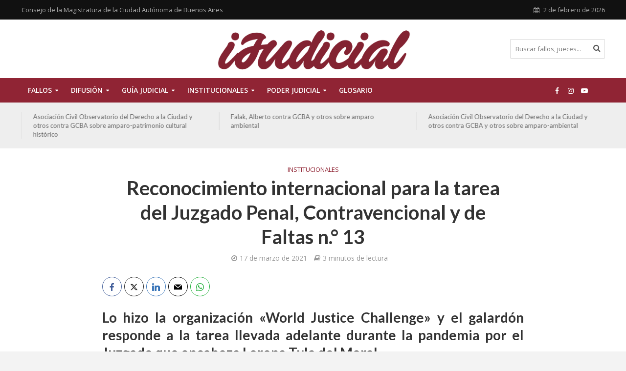

--- FILE ---
content_type: text/html; charset=UTF-8
request_url: https://ijudicial.gob.ar/2021/reconocimiento-internacional-para-la-tarea-del-juzgado-penal-contravencional-y-de-faltas-n-13/
body_size: 16951
content:
<!DOCTYPE html>
<html lang="es">
<head>
<meta charset="UTF-8">
<meta name="viewport" content="width=device-width,initial-scale=1.0">
<link rel="pingback" href="https://ijudicial.gob.ar/xmlrpc.php">
<link rel="profile" href="https://gmpg.org/xfn/11" />
<title>Reconocimiento internacional para la tarea del Juzgado Penal, Contravencional y de Faltas n.° 13 &#8211; iJudicial</title>
<meta name='robots' content='max-image-preview:large' />
	<style>img:is([sizes="auto" i], [sizes^="auto," i]) { contain-intrinsic-size: 3000px 1500px }</style>
	<link rel='dns-prefetch' href='//fonts.googleapis.com' />
<link rel="alternate" type="application/rss+xml" title="iJudicial &raquo; Feed" href="https://ijudicial.gob.ar/feed/" />
<link rel="alternate" type="application/rss+xml" title="iJudicial &raquo; Feed de los comentarios" href="https://ijudicial.gob.ar/comments/feed/" />
<script type="text/javascript">
/* <![CDATA[ */
window._wpemojiSettings = {"baseUrl":"https:\/\/s.w.org\/images\/core\/emoji\/15.0.3\/72x72\/","ext":".png","svgUrl":"https:\/\/s.w.org\/images\/core\/emoji\/15.0.3\/svg\/","svgExt":".svg","source":{"concatemoji":"https:\/\/ijudicial.gob.ar\/wp-includes\/js\/wp-emoji-release.min.js?ver=6.7.4"}};
/*! This file is auto-generated */
!function(i,n){var o,s,e;function c(e){try{var t={supportTests:e,timestamp:(new Date).valueOf()};sessionStorage.setItem(o,JSON.stringify(t))}catch(e){}}function p(e,t,n){e.clearRect(0,0,e.canvas.width,e.canvas.height),e.fillText(t,0,0);var t=new Uint32Array(e.getImageData(0,0,e.canvas.width,e.canvas.height).data),r=(e.clearRect(0,0,e.canvas.width,e.canvas.height),e.fillText(n,0,0),new Uint32Array(e.getImageData(0,0,e.canvas.width,e.canvas.height).data));return t.every(function(e,t){return e===r[t]})}function u(e,t,n){switch(t){case"flag":return n(e,"\ud83c\udff3\ufe0f\u200d\u26a7\ufe0f","\ud83c\udff3\ufe0f\u200b\u26a7\ufe0f")?!1:!n(e,"\ud83c\uddfa\ud83c\uddf3","\ud83c\uddfa\u200b\ud83c\uddf3")&&!n(e,"\ud83c\udff4\udb40\udc67\udb40\udc62\udb40\udc65\udb40\udc6e\udb40\udc67\udb40\udc7f","\ud83c\udff4\u200b\udb40\udc67\u200b\udb40\udc62\u200b\udb40\udc65\u200b\udb40\udc6e\u200b\udb40\udc67\u200b\udb40\udc7f");case"emoji":return!n(e,"\ud83d\udc26\u200d\u2b1b","\ud83d\udc26\u200b\u2b1b")}return!1}function f(e,t,n){var r="undefined"!=typeof WorkerGlobalScope&&self instanceof WorkerGlobalScope?new OffscreenCanvas(300,150):i.createElement("canvas"),a=r.getContext("2d",{willReadFrequently:!0}),o=(a.textBaseline="top",a.font="600 32px Arial",{});return e.forEach(function(e){o[e]=t(a,e,n)}),o}function t(e){var t=i.createElement("script");t.src=e,t.defer=!0,i.head.appendChild(t)}"undefined"!=typeof Promise&&(o="wpEmojiSettingsSupports",s=["flag","emoji"],n.supports={everything:!0,everythingExceptFlag:!0},e=new Promise(function(e){i.addEventListener("DOMContentLoaded",e,{once:!0})}),new Promise(function(t){var n=function(){try{var e=JSON.parse(sessionStorage.getItem(o));if("object"==typeof e&&"number"==typeof e.timestamp&&(new Date).valueOf()<e.timestamp+604800&&"object"==typeof e.supportTests)return e.supportTests}catch(e){}return null}();if(!n){if("undefined"!=typeof Worker&&"undefined"!=typeof OffscreenCanvas&&"undefined"!=typeof URL&&URL.createObjectURL&&"undefined"!=typeof Blob)try{var e="postMessage("+f.toString()+"("+[JSON.stringify(s),u.toString(),p.toString()].join(",")+"));",r=new Blob([e],{type:"text/javascript"}),a=new Worker(URL.createObjectURL(r),{name:"wpTestEmojiSupports"});return void(a.onmessage=function(e){c(n=e.data),a.terminate(),t(n)})}catch(e){}c(n=f(s,u,p))}t(n)}).then(function(e){for(var t in e)n.supports[t]=e[t],n.supports.everything=n.supports.everything&&n.supports[t],"flag"!==t&&(n.supports.everythingExceptFlag=n.supports.everythingExceptFlag&&n.supports[t]);n.supports.everythingExceptFlag=n.supports.everythingExceptFlag&&!n.supports.flag,n.DOMReady=!1,n.readyCallback=function(){n.DOMReady=!0}}).then(function(){return e}).then(function(){var e;n.supports.everything||(n.readyCallback(),(e=n.source||{}).concatemoji?t(e.concatemoji):e.wpemoji&&e.twemoji&&(t(e.twemoji),t(e.wpemoji)))}))}((window,document),window._wpemojiSettings);
/* ]]> */
</script>
<style id='wp-emoji-styles-inline-css' type='text/css'>

	img.wp-smiley, img.emoji {
		display: inline !important;
		border: none !important;
		box-shadow: none !important;
		height: 1em !important;
		width: 1em !important;
		margin: 0 0.07em !important;
		vertical-align: -0.1em !important;
		background: none !important;
		padding: 0 !important;
	}
</style>
<link rel='stylesheet' id='wp-block-library-css' href='https://ijudicial.gob.ar/wp-includes/css/dist/block-library/style.min.css?ver=6.7.4' type='text/css' media='all' />
<style id='classic-theme-styles-inline-css' type='text/css'>
/*! This file is auto-generated */
.wp-block-button__link{color:#fff;background-color:#32373c;border-radius:9999px;box-shadow:none;text-decoration:none;padding:calc(.667em + 2px) calc(1.333em + 2px);font-size:1.125em}.wp-block-file__button{background:#32373c;color:#fff;text-decoration:none}
</style>
<style id='global-styles-inline-css' type='text/css'>
:root{--wp--preset--aspect-ratio--square: 1;--wp--preset--aspect-ratio--4-3: 4/3;--wp--preset--aspect-ratio--3-4: 3/4;--wp--preset--aspect-ratio--3-2: 3/2;--wp--preset--aspect-ratio--2-3: 2/3;--wp--preset--aspect-ratio--16-9: 16/9;--wp--preset--aspect-ratio--9-16: 9/16;--wp--preset--color--black: #000000;--wp--preset--color--cyan-bluish-gray: #abb8c3;--wp--preset--color--white: #ffffff;--wp--preset--color--pale-pink: #f78da7;--wp--preset--color--vivid-red: #cf2e2e;--wp--preset--color--luminous-vivid-orange: #ff6900;--wp--preset--color--luminous-vivid-amber: #fcb900;--wp--preset--color--light-green-cyan: #7bdcb5;--wp--preset--color--vivid-green-cyan: #00d084;--wp--preset--color--pale-cyan-blue: #8ed1fc;--wp--preset--color--vivid-cyan-blue: #0693e3;--wp--preset--color--vivid-purple: #9b51e0;--wp--preset--color--herald-acc: #902434;--wp--preset--color--herald-meta: #999999;--wp--preset--color--herald-txt: #444444;--wp--preset--color--herald-bg: #ffffff;--wp--preset--gradient--vivid-cyan-blue-to-vivid-purple: linear-gradient(135deg,rgba(6,147,227,1) 0%,rgb(155,81,224) 100%);--wp--preset--gradient--light-green-cyan-to-vivid-green-cyan: linear-gradient(135deg,rgb(122,220,180) 0%,rgb(0,208,130) 100%);--wp--preset--gradient--luminous-vivid-amber-to-luminous-vivid-orange: linear-gradient(135deg,rgba(252,185,0,1) 0%,rgba(255,105,0,1) 100%);--wp--preset--gradient--luminous-vivid-orange-to-vivid-red: linear-gradient(135deg,rgba(255,105,0,1) 0%,rgb(207,46,46) 100%);--wp--preset--gradient--very-light-gray-to-cyan-bluish-gray: linear-gradient(135deg,rgb(238,238,238) 0%,rgb(169,184,195) 100%);--wp--preset--gradient--cool-to-warm-spectrum: linear-gradient(135deg,rgb(74,234,220) 0%,rgb(151,120,209) 20%,rgb(207,42,186) 40%,rgb(238,44,130) 60%,rgb(251,105,98) 80%,rgb(254,248,76) 100%);--wp--preset--gradient--blush-light-purple: linear-gradient(135deg,rgb(255,206,236) 0%,rgb(152,150,240) 100%);--wp--preset--gradient--blush-bordeaux: linear-gradient(135deg,rgb(254,205,165) 0%,rgb(254,45,45) 50%,rgb(107,0,62) 100%);--wp--preset--gradient--luminous-dusk: linear-gradient(135deg,rgb(255,203,112) 0%,rgb(199,81,192) 50%,rgb(65,88,208) 100%);--wp--preset--gradient--pale-ocean: linear-gradient(135deg,rgb(255,245,203) 0%,rgb(182,227,212) 50%,rgb(51,167,181) 100%);--wp--preset--gradient--electric-grass: linear-gradient(135deg,rgb(202,248,128) 0%,rgb(113,206,126) 100%);--wp--preset--gradient--midnight: linear-gradient(135deg,rgb(2,3,129) 0%,rgb(40,116,252) 100%);--wp--preset--font-size--small: 12.8px;--wp--preset--font-size--medium: 20px;--wp--preset--font-size--large: 22.4px;--wp--preset--font-size--x-large: 42px;--wp--preset--font-size--normal: 16px;--wp--preset--font-size--huge: 28.8px;--wp--preset--spacing--20: 0.44rem;--wp--preset--spacing--30: 0.67rem;--wp--preset--spacing--40: 1rem;--wp--preset--spacing--50: 1.5rem;--wp--preset--spacing--60: 2.25rem;--wp--preset--spacing--70: 3.38rem;--wp--preset--spacing--80: 5.06rem;--wp--preset--shadow--natural: 6px 6px 9px rgba(0, 0, 0, 0.2);--wp--preset--shadow--deep: 12px 12px 50px rgba(0, 0, 0, 0.4);--wp--preset--shadow--sharp: 6px 6px 0px rgba(0, 0, 0, 0.2);--wp--preset--shadow--outlined: 6px 6px 0px -3px rgba(255, 255, 255, 1), 6px 6px rgba(0, 0, 0, 1);--wp--preset--shadow--crisp: 6px 6px 0px rgba(0, 0, 0, 1);}:where(.is-layout-flex){gap: 0.5em;}:where(.is-layout-grid){gap: 0.5em;}body .is-layout-flex{display: flex;}.is-layout-flex{flex-wrap: wrap;align-items: center;}.is-layout-flex > :is(*, div){margin: 0;}body .is-layout-grid{display: grid;}.is-layout-grid > :is(*, div){margin: 0;}:where(.wp-block-columns.is-layout-flex){gap: 2em;}:where(.wp-block-columns.is-layout-grid){gap: 2em;}:where(.wp-block-post-template.is-layout-flex){gap: 1.25em;}:where(.wp-block-post-template.is-layout-grid){gap: 1.25em;}.has-black-color{color: var(--wp--preset--color--black) !important;}.has-cyan-bluish-gray-color{color: var(--wp--preset--color--cyan-bluish-gray) !important;}.has-white-color{color: var(--wp--preset--color--white) !important;}.has-pale-pink-color{color: var(--wp--preset--color--pale-pink) !important;}.has-vivid-red-color{color: var(--wp--preset--color--vivid-red) !important;}.has-luminous-vivid-orange-color{color: var(--wp--preset--color--luminous-vivid-orange) !important;}.has-luminous-vivid-amber-color{color: var(--wp--preset--color--luminous-vivid-amber) !important;}.has-light-green-cyan-color{color: var(--wp--preset--color--light-green-cyan) !important;}.has-vivid-green-cyan-color{color: var(--wp--preset--color--vivid-green-cyan) !important;}.has-pale-cyan-blue-color{color: var(--wp--preset--color--pale-cyan-blue) !important;}.has-vivid-cyan-blue-color{color: var(--wp--preset--color--vivid-cyan-blue) !important;}.has-vivid-purple-color{color: var(--wp--preset--color--vivid-purple) !important;}.has-black-background-color{background-color: var(--wp--preset--color--black) !important;}.has-cyan-bluish-gray-background-color{background-color: var(--wp--preset--color--cyan-bluish-gray) !important;}.has-white-background-color{background-color: var(--wp--preset--color--white) !important;}.has-pale-pink-background-color{background-color: var(--wp--preset--color--pale-pink) !important;}.has-vivid-red-background-color{background-color: var(--wp--preset--color--vivid-red) !important;}.has-luminous-vivid-orange-background-color{background-color: var(--wp--preset--color--luminous-vivid-orange) !important;}.has-luminous-vivid-amber-background-color{background-color: var(--wp--preset--color--luminous-vivid-amber) !important;}.has-light-green-cyan-background-color{background-color: var(--wp--preset--color--light-green-cyan) !important;}.has-vivid-green-cyan-background-color{background-color: var(--wp--preset--color--vivid-green-cyan) !important;}.has-pale-cyan-blue-background-color{background-color: var(--wp--preset--color--pale-cyan-blue) !important;}.has-vivid-cyan-blue-background-color{background-color: var(--wp--preset--color--vivid-cyan-blue) !important;}.has-vivid-purple-background-color{background-color: var(--wp--preset--color--vivid-purple) !important;}.has-black-border-color{border-color: var(--wp--preset--color--black) !important;}.has-cyan-bluish-gray-border-color{border-color: var(--wp--preset--color--cyan-bluish-gray) !important;}.has-white-border-color{border-color: var(--wp--preset--color--white) !important;}.has-pale-pink-border-color{border-color: var(--wp--preset--color--pale-pink) !important;}.has-vivid-red-border-color{border-color: var(--wp--preset--color--vivid-red) !important;}.has-luminous-vivid-orange-border-color{border-color: var(--wp--preset--color--luminous-vivid-orange) !important;}.has-luminous-vivid-amber-border-color{border-color: var(--wp--preset--color--luminous-vivid-amber) !important;}.has-light-green-cyan-border-color{border-color: var(--wp--preset--color--light-green-cyan) !important;}.has-vivid-green-cyan-border-color{border-color: var(--wp--preset--color--vivid-green-cyan) !important;}.has-pale-cyan-blue-border-color{border-color: var(--wp--preset--color--pale-cyan-blue) !important;}.has-vivid-cyan-blue-border-color{border-color: var(--wp--preset--color--vivid-cyan-blue) !important;}.has-vivid-purple-border-color{border-color: var(--wp--preset--color--vivid-purple) !important;}.has-vivid-cyan-blue-to-vivid-purple-gradient-background{background: var(--wp--preset--gradient--vivid-cyan-blue-to-vivid-purple) !important;}.has-light-green-cyan-to-vivid-green-cyan-gradient-background{background: var(--wp--preset--gradient--light-green-cyan-to-vivid-green-cyan) !important;}.has-luminous-vivid-amber-to-luminous-vivid-orange-gradient-background{background: var(--wp--preset--gradient--luminous-vivid-amber-to-luminous-vivid-orange) !important;}.has-luminous-vivid-orange-to-vivid-red-gradient-background{background: var(--wp--preset--gradient--luminous-vivid-orange-to-vivid-red) !important;}.has-very-light-gray-to-cyan-bluish-gray-gradient-background{background: var(--wp--preset--gradient--very-light-gray-to-cyan-bluish-gray) !important;}.has-cool-to-warm-spectrum-gradient-background{background: var(--wp--preset--gradient--cool-to-warm-spectrum) !important;}.has-blush-light-purple-gradient-background{background: var(--wp--preset--gradient--blush-light-purple) !important;}.has-blush-bordeaux-gradient-background{background: var(--wp--preset--gradient--blush-bordeaux) !important;}.has-luminous-dusk-gradient-background{background: var(--wp--preset--gradient--luminous-dusk) !important;}.has-pale-ocean-gradient-background{background: var(--wp--preset--gradient--pale-ocean) !important;}.has-electric-grass-gradient-background{background: var(--wp--preset--gradient--electric-grass) !important;}.has-midnight-gradient-background{background: var(--wp--preset--gradient--midnight) !important;}.has-small-font-size{font-size: var(--wp--preset--font-size--small) !important;}.has-medium-font-size{font-size: var(--wp--preset--font-size--medium) !important;}.has-large-font-size{font-size: var(--wp--preset--font-size--large) !important;}.has-x-large-font-size{font-size: var(--wp--preset--font-size--x-large) !important;}
:where(.wp-block-post-template.is-layout-flex){gap: 1.25em;}:where(.wp-block-post-template.is-layout-grid){gap: 1.25em;}
:where(.wp-block-columns.is-layout-flex){gap: 2em;}:where(.wp-block-columns.is-layout-grid){gap: 2em;}
:root :where(.wp-block-pullquote){font-size: 1.5em;line-height: 1.6;}
</style>
<link rel='stylesheet' id='mks_shortcodes_simple_line_icons-css' href='https://ijudicial.gob.ar/wp-content/plugins/meks-flexible-shortcodes/css/simple-line/simple-line-icons.css?ver=1.3.6' type='text/css' media='screen' />
<link rel='stylesheet' id='mks_shortcodes_css-css' href='https://ijudicial.gob.ar/wp-content/plugins/meks-flexible-shortcodes/css/style.css?ver=1.3.6' type='text/css' media='screen' />
<link rel='stylesheet' id='name-directory-style-css' href='https://ijudicial.gob.ar/wp-content/plugins/name-directory/name_directory.css?ver=6.7.4' type='text/css' media='all' />
<link rel='stylesheet' id='herald-fonts-css' href='https://fonts.googleapis.com/css?family=Open+Sans%3A400%2C600%7CLato%3A400%2C700&#038;subset=latin&#038;ver=2.6.2' type='text/css' media='all' />
<link rel='stylesheet' id='herald-main-css' href='https://ijudicial.gob.ar/wp-content/themes/herald/assets/css/min.css?ver=2.6.2' type='text/css' media='all' />
<style id='herald-main-inline-css' type='text/css'>
h1, .h1, .herald-no-sid .herald-posts .h2{ font-size: 4.0rem; }h2, .h2, .herald-no-sid .herald-posts .h3{ font-size: 3.3rem; }h3, .h3, .herald-no-sid .herald-posts .h4 { font-size: 2.8rem; }h4, .h4, .herald-no-sid .herald-posts .h5 { font-size: 2.3rem; }h5, .h5, .herald-no-sid .herald-posts .h6 { font-size: 1.9rem; }h6, .h6, .herald-no-sid .herald-posts .h7 { font-size: 1.6rem; }.h7 {font-size: 1.4rem;}.herald-entry-content, .herald-sidebar{font-size: 1.6rem;}.entry-content .entry-headline{font-size: 1.9rem;}body{font-size: 1.6rem;}.widget{font-size: 1.5rem;}.herald-menu{font-size: 1.4rem;}.herald-mod-title .herald-mod-h, .herald-sidebar .widget-title{font-size: 1.6rem;}.entry-meta .meta-item, .entry-meta a, .entry-meta span{font-size: 1.4rem;}.entry-meta.meta-small .meta-item, .entry-meta.meta-small a, .entry-meta.meta-small span{font-size: 1.3rem;}.herald-site-header .header-top,.header-top .herald-in-popup,.header-top .herald-menu ul {background: #111111;color: #aaaaaa;}.header-top a {color: #aaaaaa;}.header-top a:hover,.header-top .herald-menu li:hover > a{color: #ffffff;}.header-top .herald-menu-popup:hover > span,.header-top .herald-menu-popup-search span:hover,.header-top .herald-menu-popup-search.herald-search-active{color: #ffffff;}#wp-calendar tbody td a{background: #902434;color:#FFF;}.header-top .herald-login #loginform label,.header-top .herald-login p,.header-top a.btn-logout {color: #ffffff;}.header-top .herald-login #loginform input {color: #111111;}.header-top .herald-login .herald-registration-link:after {background: rgba(255,255,255,0.25);}.header-top .herald-login #loginform input[type=submit],.header-top .herald-in-popup .btn-logout {background-color: #ffffff;color: #111111;}.header-top a.btn-logout:hover{color: #111111;}.header-middle{background-color: #ffffff;color: #ffffff;}.header-middle a{color: #ffffff;}.header-middle.herald-header-wraper,.header-middle .col-lg-12{height: 120px;}.header-middle .site-title img{max-height: 120px;}.header-middle .sub-menu{background-color: #ffffff;}.header-middle .sub-menu a,.header-middle .herald-search-submit:hover,.header-middle li.herald-mega-menu .col-lg-3 a:hover,.header-middle li.herald-mega-menu .col-lg-3 a:hover:after{color: #111111;}.header-middle .herald-menu li:hover > a,.header-middle .herald-menu-popup-search:hover > span,.header-middle .herald-cart-icon:hover > a{color: #111111;background-color: #ffffff;}.header-middle .current-menu-parent a,.header-middle .current-menu-ancestor a,.header-middle .current_page_item > a,.header-middle .current-menu-item > a{background-color: rgba(255,255,255,0.2); }.header-middle .sub-menu > li > a,.header-middle .herald-search-submit,.header-middle li.herald-mega-menu .col-lg-3 a{color: rgba(17,17,17,0.7); }.header-middle .sub-menu > li:hover > a{color: #111111; }.header-middle .herald-in-popup{background-color: #ffffff;}.header-middle .herald-menu-popup a{color: #111111;}.header-middle .herald-in-popup{background-color: #ffffff;}.header-middle .herald-search-input{color: #111111;}.header-middle .herald-menu-popup a{color: #111111;}.header-middle .herald-menu-popup > span,.header-middle .herald-search-active > span{color: #ffffff;}.header-middle .herald-menu-popup:hover > span,.header-middle .herald-search-active > span{background-color: #ffffff;color: #111111;}.header-middle .herald-login #loginform label,.header-middle .herald-login #loginform input,.header-middle .herald-login p,.header-middle a.btn-logout,.header-middle .herald-login .herald-registration-link:hover,.header-middle .herald-login .herald-lost-password-link:hover {color: #111111;}.header-middle .herald-login .herald-registration-link:after {background: rgba(17,17,17,0.15);}.header-middle .herald-login a,.header-middle .herald-username a {color: #111111;}.header-middle .herald-login a:hover,.header-middle .herald-login .herald-registration-link,.header-middle .herald-login .herald-lost-password-link {color: #ffffff;}.header-middle .herald-login #loginform input[type=submit],.header-middle .herald-in-popup .btn-logout {background-color: #ffffff;color: #ffffff;}.header-middle a.btn-logout:hover{color: #ffffff;}.header-bottom{background: #902434;color: #ffffff;}.header-bottom a,.header-bottom .herald-site-header .herald-search-submit{color: #ffffff;}.header-bottom a:hover{color: #7f7f7f;}.header-bottom a:hover,.header-bottom .herald-menu li:hover > a,.header-bottom li.herald-mega-menu .col-lg-3 a:hover:after{color: #7f7f7f;}.header-bottom .herald-menu li:hover > a,.header-bottom .herald-menu-popup-search:hover > span,.header-bottom .herald-cart-icon:hover > a {color: #7f7f7f;background-color: #ffffff;}.header-bottom .current-menu-parent a,.header-bottom .current-menu-ancestor a,.header-bottom .current_page_item > a,.header-bottom .current-menu-item > a {background-color: rgba(255,255,255,0.2); }.header-bottom .sub-menu{background-color: #ffffff;}.header-bottom .herald-menu li.herald-mega-menu .col-lg-3 a,.header-bottom .sub-menu > li > a,.header-bottom .herald-search-submit{color: rgba(127,127,127,0.7); }.header-bottom .herald-menu li.herald-mega-menu .col-lg-3 a:hover,.header-bottom .sub-menu > li:hover > a{color: #7f7f7f; }.header-bottom .sub-menu > li > a,.header-bottom .herald-search-submit{color: rgba(127,127,127,0.7); }.header-bottom .sub-menu > li:hover > a{color: #7f7f7f; }.header-bottom .herald-in-popup {background-color: #ffffff;}.header-bottom .herald-menu-popup a {color: #7f7f7f;}.header-bottom .herald-in-popup,.header-bottom .herald-search-input {background-color: #ffffff;}.header-bottom .herald-menu-popup a,.header-bottom .herald-search-input{color: #7f7f7f;}.header-bottom .herald-menu-popup > span,.header-bottom .herald-search-active > span{color: #ffffff;}.header-bottom .herald-menu-popup:hover > span,.header-bottom .herald-search-active > span{background-color: #ffffff;color: #7f7f7f;}.header-bottom .herald-login #loginform label,.header-bottom .herald-login #loginform input,.header-bottom .herald-login p,.header-bottom a.btn-logout,.header-bottom .herald-login .herald-registration-link:hover,.header-bottom .herald-login .herald-lost-password-link:hover,.herald-responsive-header .herald-login #loginform label,.herald-responsive-header .herald-login #loginform input,.herald-responsive-header .herald-login p,.herald-responsive-header a.btn-logout,.herald-responsive-header .herald-login .herald-registration-link:hover,.herald-responsive-header .herald-login .herald-lost-password-link:hover {color: #7f7f7f;}.header-bottom .herald-login .herald-registration-link:after,.herald-responsive-header .herald-login .herald-registration-link:after {background: rgba(127,127,127,0.15);}.header-bottom .herald-login a,.herald-responsive-header .herald-login a {color: #7f7f7f;}.header-bottom .herald-login a:hover,.header-bottom .herald-login .herald-registration-link,.header-bottom .herald-login .herald-lost-password-link,.herald-responsive-header .herald-login a:hover,.herald-responsive-header .herald-login .herald-registration-link,.herald-responsive-header .herald-login .herald-lost-password-link {color: #902434;}.header-bottom .herald-login #loginform input[type=submit],.herald-responsive-header .herald-login #loginform input[type=submit],.header-bottom .herald-in-popup .btn-logout,.herald-responsive-header .herald-in-popup .btn-logout {background-color: #902434;color: #ffffff;}.header-bottom a.btn-logout:hover,.herald-responsive-header a.btn-logout:hover {color: #ffffff;}.herald-header-sticky{background: #902434;color: #ffffff;}.herald-header-sticky a{color: #ffffff;}.herald-header-sticky .herald-menu li:hover > a{color: #c6c6c6;background-color: #ffffff;}.herald-header-sticky .sub-menu{background-color: #ffffff;}.herald-header-sticky .sub-menu a{color: #c6c6c6;}.herald-header-sticky .sub-menu > li:hover > a{color: #902434;}.herald-header-sticky .herald-in-popup,.herald-header-sticky .herald-search-input {background-color: #ffffff;}.herald-header-sticky .herald-menu-popup a{color: #c6c6c6;}.herald-header-sticky .herald-menu-popup > span,.herald-header-sticky .herald-search-active > span{color: #ffffff;}.herald-header-sticky .herald-menu-popup:hover > span,.herald-header-sticky .herald-search-active > span{background-color: #ffffff;color: #c6c6c6;}.herald-header-sticky .herald-search-input,.herald-header-sticky .herald-search-submit{color: #c6c6c6;}.herald-header-sticky .herald-menu li:hover > a,.herald-header-sticky .herald-menu-popup-search:hover > span,.herald-header-sticky .herald-cart-icon:hover a {color: #c6c6c6;background-color: #ffffff;}.herald-header-sticky .herald-login #loginform label,.herald-header-sticky .herald-login #loginform input,.herald-header-sticky .herald-login p,.herald-header-sticky a.btn-logout,.herald-header-sticky .herald-login .herald-registration-link:hover,.herald-header-sticky .herald-login .herald-lost-password-link:hover {color: #c6c6c6;}.herald-header-sticky .herald-login .herald-registration-link:after {background: rgba(198,198,198,0.15);}.herald-header-sticky .herald-login a {color: #c6c6c6;}.herald-header-sticky .herald-login a:hover,.herald-header-sticky .herald-login .herald-registration-link,.herald-header-sticky .herald-login .herald-lost-password-link {color: #902434;}.herald-header-sticky .herald-login #loginform input[type=submit],.herald-header-sticky .herald-in-popup .btn-logout {background-color: #902434;color: #ffffff;}.herald-header-sticky a.btn-logout:hover{color: #ffffff;}.header-trending{background: #eeeeee;color: #666666;}.header-trending a{color: #666666;}.header-trending a:hover{color: #111111;}body {background-color:#f3f3f3;color: #444444;font-family: 'Open Sans';font-weight: 400;}.herald-site-content{background-color:#ffffff; box-shadow: 0 0 0 1px rgba(68,68,68,0.1);}h1, h2, h3, h4, h5, h6,.h1, .h2, .h3, .h4, .h5, .h6, .h7,.wp-block-cover .wp-block-cover-image-text, .wp-block-cover .wp-block-cover-text, .wp-block-cover h2, .wp-block-cover-image .wp-block-cover-image-text, .wp-block-cover-image .wp-block-cover-text, .wp-block-cover-image h2{font-family: 'Lato';font-weight: 700;}.header-middle .herald-menu,.header-bottom .herald-menu,.herald-header-sticky .herald-menu,.herald-mobile-nav{font-family: 'Open Sans';font-weight: 600;}.herald-menu li.herald-mega-menu .herald-ovrld .meta-category a{font-family: 'Open Sans';font-weight: 400;}.herald-entry-content blockquote p{color: #902434;}pre {background: rgba(68,68,68,0.06);border: 1px solid rgba(68,68,68,0.2);}thead {background: rgba(68,68,68,0.06);}a,.entry-title a:hover,.herald-menu .sub-menu li .meta-category a{color: #902434;}.entry-meta-wrapper .entry-meta span:before,.entry-meta-wrapper .entry-meta a:before,.entry-meta-wrapper .entry-meta .meta-item:before,.entry-meta-wrapper .entry-meta div,li.herald-mega-menu .sub-menu .entry-title a,.entry-meta-wrapper .herald-author-twitter{color: #444444;}.herald-mod-title h1,.herald-mod-title h2,.herald-mod-title h4{color: #ffffff;}.herald-mod-head:after,.herald-mod-title .herald-color,.widget-title:after,.widget-title span{color: #ffffff;background-color: #333333;}.herald-mod-title .herald-color a{color: #ffffff;}.herald-ovrld .meta-category a,.herald-fa-wrapper .meta-category a{background-color: #902434;}.meta-tags a,.widget_tag_cloud a,.herald-share-meta:after,.wp-block-tag-cloud a{background: rgba(51,51,51,0.1);}h1, h2, h3, h4, h5, h6,.entry-title a {color: #333333;}.herald-pagination .page-numbers,.herald-mod-subnav a,.herald-mod-actions a,.herald-slider-controls div,.meta-tags a,.widget.widget_tag_cloud a,.herald-sidebar .mks_autor_link_wrap a,.herald-sidebar .meks-instagram-follow-link a,.mks_themeforest_widget .mks_read_more a,.herald-read-more,.wp-block-tag-cloud a{color: #444444;}.widget.widget_tag_cloud a:hover,.entry-content .meta-tags a:hover,.wp-block-tag-cloud a:hover{background-color: #902434;color: #FFF;}.herald-pagination .prev.page-numbers,.herald-pagination .next.page-numbers,.herald-pagination .prev.page-numbers:hover,.herald-pagination .next.page-numbers:hover,.herald-pagination .page-numbers.current,.herald-pagination .page-numbers.current:hover,.herald-next a,.herald-pagination .herald-next a:hover,.herald-prev a,.herald-pagination .herald-prev a:hover,.herald-load-more a,.herald-load-more a:hover,.entry-content .herald-search-submit,.herald-mod-desc .herald-search-submit,.wpcf7-submit,body div.wpforms-container-full .wpforms-form input[type=submit], body div.wpforms-container-full .wpforms-form button[type=submit], body div.wpforms-container-full .wpforms-form .wpforms-page-button {background-color:#902434;color: #FFF;}.herald-pagination .page-numbers:hover{background-color: rgba(68,68,68,0.1);}.widget a,.recentcomments a,.widget a:hover,.herald-sticky-next a:hover,.herald-sticky-prev a:hover,.herald-mod-subnav a:hover,.herald-mod-actions a:hover,.herald-slider-controls div:hover,.meta-tags a:hover,.widget_tag_cloud a:hover,.mks_autor_link_wrap a:hover,.meks-instagram-follow-link a:hover,.mks_themeforest_widget .mks_read_more a:hover,.herald-read-more:hover,.widget .entry-title a:hover,li.herald-mega-menu .sub-menu .entry-title a:hover,.entry-meta-wrapper .meta-item:hover a,.entry-meta-wrapper .meta-item:hover a:before,.entry-meta-wrapper .herald-share:hover > span,.entry-meta-wrapper .herald-author-name:hover,.entry-meta-wrapper .herald-author-twitter:hover,.entry-meta-wrapper .herald-author-twitter:hover:before{color:#902434;}.widget ul li a,.widget .entry-title a,.herald-author-name,.entry-meta-wrapper .meta-item,.entry-meta-wrapper .meta-item span,.entry-meta-wrapper .meta-item a,.herald-mod-actions a{color: #444444;}.widget li:before{background: rgba(68,68,68,0.3);}.widget_categories .count{background: #902434;color: #FFF;}input[type="submit"],button[type="submit"],body div.wpforms-container-full .wpforms-form input[type=submit]:hover, body div.wpforms-container-full .wpforms-form button[type=submit]:hover, body div.wpforms-container-full .wpforms-form .wpforms-page-button:hover,.spinner > div{background-color: #902434;}.herald-mod-actions a:hover,.comment-body .edit-link a,.herald-breadcrumbs a:hover{color:#902434;}.herald-header-wraper .herald-soc-nav a:hover,.meta-tags span,li.herald-mega-menu .herald-ovrld .entry-title a,li.herald-mega-menu .herald-ovrld .entry-title a:hover,.herald-ovrld .entry-meta .herald-reviews i:before{color: #FFF;}.entry-meta .meta-item, .entry-meta span, .entry-meta a,.meta-category span,.post-date,.recentcomments,.rss-date,.comment-metadata a,.entry-meta a:hover,.herald-menu li.herald-mega-menu .col-lg-3 a:after,.herald-breadcrumbs,.herald-breadcrumbs a,.entry-meta .herald-reviews i:before{color: #999999;}.herald-lay-a .herald-lay-over{background: #ffffff;}.herald-pagination a:hover,input[type="submit"]:hover,button[type="submit"]:hover,.entry-content .herald-search-submit:hover,.wpcf7-submit:hover,.herald-fa-wrapper .meta-category a:hover,.herald-ovrld .meta-category a:hover,.herald-mod-desc .herald-search-submit:hover,.herald-single-sticky .herald-share .meks_ess a:hover,body div.wpforms-container-full .wpforms-form input[type=submit]:hover, body div.wpforms-container-full .wpforms-form button[type=submit]:hover, body div.wpforms-container-full .wpforms-form .wpforms-page-button:hover{cursor: pointer;text-decoration: none;background-image: -moz-linear-gradient(left,rgba(0,0,0,0.1) 0%,rgba(0,0,0,0.1) 100%);background-image: -webkit-gradient(linear,left top,right top,color-stop(0%,rgba(0,0,0,0.1)),color-stop(100%,rgba(0,0,0,0.1)));background-image: -webkit-linear-gradient(left,rgba(0,0,0,0.1) 0%,rgba(0,0,0,0.1) 100%);background-image: -o-linear-gradient(left,rgba(0,0,0,0.1) 0%,rgba(0,0,0,0.1) 100%);background-image: -ms-linear-gradient(left,rgba(0,0,0,0.1) 0%,rgba(0,0,0,0.1) 100%);background-image: linear-gradient(to right,rgba(0,0,0,0.1) 0%,rgba(0,0,0,0.1) 100%);}.herald-sticky-next a,.herald-sticky-prev a{color: #444444;}.herald-sticky-prev a:before,.herald-sticky-next a:before,.herald-comment-action,.meta-tags span,.herald-entry-content .herald-link-pages a{background: #444444;}.herald-sticky-prev a:hover:before,.herald-sticky-next a:hover:before,.herald-comment-action:hover,div.mejs-controls .mejs-time-rail .mejs-time-current,.herald-entry-content .herald-link-pages a:hover{background: #902434;} .herald-site-footer{background: #8e1212;color: #dddddd;}.herald-site-footer .widget-title span{color: #dddddd;background: transparent;}.herald-site-footer .widget-title:before{background:#dddddd;}.herald-site-footer .widget-title:after,.herald-site-footer .widget_tag_cloud a{background: rgba(221,221,221,0.1);}.herald-site-footer .widget li:before{background: rgba(221,221,221,0.3);}.herald-site-footer a,.herald-site-footer .widget a:hover,.herald-site-footer .widget .meta-category a,.herald-site-footer .herald-slider-controls .owl-prev:hover,.herald-site-footer .herald-slider-controls .owl-next:hover,.herald-site-footer .herald-slider-controls .herald-mod-actions:hover{color: #dddddd;}.herald-site-footer .widget a,.herald-site-footer .mks_author_widget h3{color: #dddddd;}.herald-site-footer .entry-meta .meta-item, .herald-site-footer .entry-meta span, .herald-site-footer .entry-meta a, .herald-site-footer .meta-category span, .herald-site-footer .post-date, .herald-site-footer .recentcomments, .herald-site-footer .rss-date, .herald-site-footer .comment-metadata a{color: #aaaaaa;}.herald-site-footer .mks_author_widget .mks_autor_link_wrap a, .herald-site-footer.mks_read_more a, .herald-site-footer .herald-read-more,.herald-site-footer .herald-slider-controls .owl-prev, .herald-site-footer .herald-slider-controls .owl-next, .herald-site-footer .herald-mod-wrap .herald-mod-actions a{border-color: rgba(221,221,221,0.2);}.herald-site-footer .mks_author_widget .mks_autor_link_wrap a:hover, .herald-site-footer.mks_read_more a:hover, .herald-site-footer .herald-read-more:hover,.herald-site-footer .herald-slider-controls .owl-prev:hover, .herald-site-footer .herald-slider-controls .owl-next:hover, .herald-site-footer .herald-mod-wrap .herald-mod-actions a:hover{border-color: rgba(221,221,221,0.5);}.herald-site-footer .widget_search .herald-search-input{color: #8e1212;}.herald-site-footer .widget_tag_cloud a:hover{background:#dddddd;color:#FFF;}.footer-bottom a{color:#dddddd;}.footer-bottom a:hover,.footer-bottom .herald-copyright a{color:#dddddd;}.footer-bottom .herald-menu li:hover > a{color: #dddddd;}.footer-bottom .sub-menu{background-color: rgba(0,0,0,0.5);} .herald-pagination{border-top: 1px solid rgba(51,51,51,0.1);}.entry-content a:hover,.comment-respond a:hover,.comment-reply-link:hover{border-bottom: 2px solid #902434;}.footer-bottom .herald-copyright a:hover{border-bottom: 2px solid #dddddd;}.herald-slider-controls .owl-prev,.herald-slider-controls .owl-next,.herald-mod-wrap .herald-mod-actions a{border: 1px solid rgba(68,68,68,0.2);}.herald-slider-controls .owl-prev:hover,.herald-slider-controls .owl-next:hover,.herald-mod-wrap .herald-mod-actions a:hover,.herald-author .herald-socials-actions .herald-mod-actions a:hover {border-color: rgba(144,36,52,0.5);}#wp-calendar thead th,#wp-calendar tbody td,#wp-calendar tbody td:last-child{border: 1px solid rgba(68,68,68,0.1);}.herald-link-pages{border-bottom: 1px solid rgba(68,68,68,0.1);}.herald-lay-h:after,.herald-site-content .herald-related .herald-lay-h:after,.herald-lay-e:after,.herald-site-content .herald-related .herald-lay-e:after,.herald-lay-j:after,.herald-site-content .herald-related .herald-lay-j:after,.herald-lay-l:after,.herald-site-content .herald-related .herald-lay-l:after {background-color: rgba(68,68,68,0.1);}.wp-block-button__link,.wp-block-search__button{background: #902434;}.wp-block-search__button{color: #ffffff;}input[type="text"],input[type="search"],input[type="email"], input[type="url"], input[type="tel"], input[type="number"], input[type="date"], input[type="password"], select, textarea,.herald-single-sticky,td,th,table,.mks_author_widget .mks_autor_link_wrap a,.widget .meks-instagram-follow-link a,.mks_read_more a,.herald-read-more{border-color: rgba(68,68,68,0.2);}.entry-content .herald-search-input,.herald-fake-button,input[type="text"]:focus, input[type="email"]:focus, input[type="url"]:focus, input[type="tel"]:focus, input[type="number"]:focus, input[type="date"]:focus, input[type="password"]:focus, textarea:focus{border-color: rgba(68,68,68,0.3);}.mks_author_widget .mks_autor_link_wrap a:hover,.widget .meks-instagram-follow-link a:hover,.mks_read_more a:hover,.herald-read-more:hover{border-color: rgba(144,36,52,0.5);}.comment-form,.herald-gray-area,.entry-content .herald-search-form,.herald-mod-desc .herald-search-form{background-color: rgba(68,68,68,0.06);border: 1px solid rgba(68,68,68,0.15);}.herald-boxed .herald-breadcrumbs{background-color: rgba(68,68,68,0.06);}.herald-breadcrumbs{border-color: rgba(68,68,68,0.15);}.single .herald-entry-content .herald-da,.archive .herald-posts .herald-da{border-top: 1px solid rgba(68,68,68,0.15);}.archive .herald-posts .herald-da{border-bottom: 1px solid rgba(68,68,68,0.15);}li.comment .comment-body:after{background-color: rgba(68,68,68,0.06);}.herald-pf-invert .entry-title a:hover .herald-format-icon{background: #902434;}.herald-responsive-header,.herald-mobile-nav,.herald-responsive-header .herald-menu-popup-search .fa{color: #ffffff;background: #902434;}.herald-responsive-header a{color: #ffffff;}.herald-mobile-nav li a{color: #ffffff;}.herald-mobile-nav li a,.herald-mobile-nav .herald-mega-menu.herald-mega-menu-classic>.sub-menu>li>a{border-bottom: 1px solid rgba(255,255,255,0.15);}.herald-mobile-nav{border-right: 1px solid rgba(255,255,255,0.15);}.herald-mobile-nav li a:hover{color: #fff;background-color: #7f7f7f;}.herald-menu-toggler{color: #ffffff;border-color: rgba(255,255,255,0.15);}.herald-goto-top{color: #ffffff;background-color: #333333;}.herald-goto-top:hover{background-color: #902434;}.herald-responsive-header .herald-menu-popup > span,.herald-responsive-header .herald-search-active > span{color: #ffffff;}.herald-responsive-header .herald-menu-popup-search .herald-in-popup{background: #ffffff;}.herald-responsive-header .herald-search-input,.herald-responsive-header .herald-menu-popup-search .herald-search-submit{color: #444444;}.site-title a{text-transform: none;}.site-description{text-transform: none;}.main-navigation{text-transform: uppercase;}.entry-title{text-transform: none;}.meta-category a{text-transform: uppercase;}.herald-mod-title{text-transform: none;}.herald-sidebar .widget-title{text-transform: none;}.herald-site-footer .widget-title{text-transform: none;}.has-small-font-size{ font-size: 1.3rem;}.has-large-font-size{ font-size: 2.2rem;}.has-huge-font-size{ font-size: 2.9rem;}@media(min-width: 1025px){.has-small-font-size{ font-size: 1.3rem;}.has-normal-font-size{ font-size: 1.6rem;}.has-large-font-size{ font-size: 2.2rem;}.has-huge-font-size{ font-size: 2.9rem;}}.has-herald-acc-background-color{ background-color: #902434;}.has-herald-acc-color{ color: #902434;}.has-herald-meta-background-color{ background-color: #999999;}.has-herald-meta-color{ color: #999999;}.has-herald-txt-background-color{ background-color: #444444;}.has-herald-txt-color{ color: #444444;}.has-herald-bg-background-color{ background-color: #ffffff;}.has-herald-bg-color{ color: #ffffff;}.fa-post-thumbnail:before, .herald-ovrld .herald-post-thumbnail span:before, .herald-ovrld .herald-post-thumbnail a:before,.herald-ovrld:hover .herald-post-thumbnail-single span:before { opacity: 0.4; }.herald-fa-item:hover .fa-post-thumbnail:before, .herald-ovrld:hover .herald-post-thumbnail a:before, .herald-ovrld:hover .herald-post-thumbnail span:before{ opacity: 0.7; }@media only screen and (min-width: 1249px) {.herald-site-header .header-top,.header-middle,.header-bottom,.herald-header-sticky,.header-trending{ display:block !important;}.herald-responsive-header,.herald-mobile-nav{display:none !important;}.herald-mega-menu .sub-menu {display: block;}.header-mobile-da {display: none;}}
</style>
<link rel='stylesheet' id='meks_instagram-widget-styles-css' href='https://ijudicial.gob.ar/wp-content/plugins/meks-easy-instagram-widget/css/widget.css?ver=6.7.4' type='text/css' media='all' />
<link rel='stylesheet' id='meks-social-widget-css' href='https://ijudicial.gob.ar/wp-content/plugins/meks-smart-social-widget/css/style.css?ver=1.6.5' type='text/css' media='all' />
<link rel='stylesheet' id='meks_ess-main-css' href='https://ijudicial.gob.ar/wp-content/plugins/meks-easy-social-share/assets/css/main.css?ver=1.3' type='text/css' media='all' />
<link rel='stylesheet' id='synved-shortcode-jquery-ui-css' href='https://ijudicial.gob.ar/wp-content/plugins/synved-shortcodes/synved-shortcode/jqueryUI/css/snvdshc/jquery-ui-1.9.2.custom.min.css?ver=1.9.2' type='text/css' media='all' />
<link rel='stylesheet' id='synved-shortcode-layout-css' href='https://ijudicial.gob.ar/wp-content/plugins/synved-shortcodes/synved-shortcode/style/layout.css?ver=1.0' type='text/css' media='all' />
<link rel='stylesheet' id='synved-shortcode-jquery-ui-custom-css' href='https://ijudicial.gob.ar/wp-content/plugins/synved-shortcodes/synved-shortcode/style/jquery-ui.css?ver=1.0' type='text/css' media='all' />
<script type="text/javascript" src="https://ijudicial.gob.ar/wp-includes/js/jquery/jquery.min.js?ver=3.7.1" id="jquery-core-js"></script>
<script type="text/javascript" src="https://ijudicial.gob.ar/wp-includes/js/jquery/jquery-migrate.min.js?ver=3.4.1" id="jquery-migrate-js"></script>
<script type="text/javascript" src="https://ijudicial.gob.ar/wp-content/plugins/synved-shortcodes/synved-shortcode/script/jquery.ba-bbq.min.js?ver=1.2.1" id="jquery-babbq-js"></script>
<script type="text/javascript" src="https://ijudicial.gob.ar/wp-content/plugins/synved-shortcodes/synved-shortcode/script/jquery.scrolltab.js?ver=1.0" id="jquery-scrolltab-js"></script>
<script type="text/javascript" src="https://ijudicial.gob.ar/wp-includes/js/jquery/ui/core.min.js?ver=1.13.3" id="jquery-ui-core-js"></script>
<script type="text/javascript" src="https://ijudicial.gob.ar/wp-includes/js/jquery/ui/tabs.min.js?ver=1.13.3" id="jquery-ui-tabs-js"></script>
<script type="text/javascript" src="https://ijudicial.gob.ar/wp-includes/js/jquery/ui/accordion.min.js?ver=1.13.3" id="jquery-ui-accordion-js"></script>
<script type="text/javascript" src="https://ijudicial.gob.ar/wp-includes/js/jquery/ui/controlgroup.min.js?ver=1.13.3" id="jquery-ui-controlgroup-js"></script>
<script type="text/javascript" src="https://ijudicial.gob.ar/wp-includes/js/jquery/ui/checkboxradio.min.js?ver=1.13.3" id="jquery-ui-checkboxradio-js"></script>
<script type="text/javascript" src="https://ijudicial.gob.ar/wp-includes/js/jquery/ui/button.min.js?ver=1.13.3" id="jquery-ui-button-js"></script>
<script type="text/javascript" src="https://ijudicial.gob.ar/wp-content/plugins/synved-shortcodes/synved-shortcode/script/jquery-unselectable.js?ver=1.0.0" id="jquery-unselectable-js"></script>
<script type="text/javascript" src="https://ijudicial.gob.ar/wp-includes/js/jquery/ui/mouse.min.js?ver=1.13.3" id="jquery-ui-mouse-js"></script>
<script type="text/javascript" src="https://ijudicial.gob.ar/wp-includes/js/jquery/ui/slider.min.js?ver=1.13.3" id="jquery-ui-slider-js"></script>
<script type="text/javascript" src="https://ijudicial.gob.ar/wp-content/plugins/synved-shortcodes/synved-shortcode/script/base.js?ver=1.0" id="synved-shortcode-base-js"></script>
<script type="text/javascript" src="https://ijudicial.gob.ar/wp-content/plugins/synved-shortcodes/synved-shortcode/script/custom.js?ver=1.0" id="synved-shortcode-custom-js"></script>
<link rel="https://api.w.org/" href="https://ijudicial.gob.ar/wp-json/" /><link rel="alternate" title="JSON" type="application/json" href="https://ijudicial.gob.ar/wp-json/wp/v2/posts/40657" /><link rel="EditURI" type="application/rsd+xml" title="RSD" href="https://ijudicial.gob.ar/xmlrpc.php?rsd" />
<meta name="generator" content="WordPress 6.7.4" />
<link rel="canonical" href="https://ijudicial.gob.ar/2021/reconocimiento-internacional-para-la-tarea-del-juzgado-penal-contravencional-y-de-faltas-n-13/" />
<link rel='shortlink' href='https://ijudicial.gob.ar/?p=40657' />
<link rel="alternate" title="oEmbed (JSON)" type="application/json+oembed" href="https://ijudicial.gob.ar/wp-json/oembed/1.0/embed?url=https%3A%2F%2Fijudicial.gob.ar%2F2021%2Freconocimiento-internacional-para-la-tarea-del-juzgado-penal-contravencional-y-de-faltas-n-13%2F" />
<link rel="alternate" title="oEmbed (XML)" type="text/xml+oembed" href="https://ijudicial.gob.ar/wp-json/oembed/1.0/embed?url=https%3A%2F%2Fijudicial.gob.ar%2F2021%2Freconocimiento-internacional-para-la-tarea-del-juzgado-penal-contravencional-y-de-faltas-n-13%2F&#038;format=xml" />
<meta name="generator" content="Redux 4.5.7" /><!-- Google tag (gtag.js) -->
<script async src="https://www.googletagmanager.com/gtag/js?id=G-06WSRPV4L6"></script>
<script>
  window.dataLayer = window.dataLayer || [];
  function gtag(){dataLayer.push(arguments);}
  gtag('js', new Date());

  gtag('config', 'G-06WSRPV4L6');
</script>
<style type="text/css">.recentcomments a{display:inline !important;padding:0 !important;margin:0 !important;}</style>
<style type="text/css"></style>
		<style type="text/css" id="wp-custom-css">
			body.chrome {
 text-rendering:auto;
}
.herald-sticky,
.herald-goto-top{
    -webkit-transform: translateZ(0);
     transform: translateZ(0);
}body.chrome {
 text-rendering:auto;
}
.herald-sticky,
.herald-goto-top{
    -webkit-transform: translateZ(0);
     transform: translateZ(0);
}		</style>
		</head>

<body class="post-template-default single single-post postid-40657 single-format-standard wp-embed-responsive herald-boxed herald-v_2_6_2">



	<header id="header" class="herald-site-header">

											<div class="header-top hidden-xs hidden-sm">
	<div class="container">
		<div class="row">
			<div class="col-lg-12">
				
												<div class="hel-l">
												<nav class="secondary-navigation herald-menu">	
		<ul id="menu-ijudicial-2025-top" class="menu"><li id="menu-item-45940" class="menu-item menu-item-type-custom menu-item-object-custom menu-item-45940"><a href="https://consejo.jusbaires.gob.ar/">Consejo de la Magistratura de la Ciudad Autónoma de Buenos Aires</a></li>
</ul>	</nav>
									</div>
				
												<div class="hel-r">
											<span class="herald-calendar"><i class="fa fa-calendar"></i>2 de febrero de 2026</span>									</div>
				
								
			</div>
		</div>
	</div>
</div>							<div class="header-middle herald-header-wraper hidden-xs hidden-sm">
	<div class="container">
		<div class="row">
				<div class="col-lg-12 hel-el">
				
										
															<div class="hel-c herald-go-hor">
													<div class="site-branding">
				<span class="site-title h1"><a href="https://ijudicial.gob.ar/" rel="home"><img class="herald-logo no-lazyload" src="http://ijudicial.gob.ar/wp-content/uploads/2024/12/ijudicial-logo-3.png" alt="iJudicial"></a></span>
	</div>
											</div>
					
															<div class="hel-r herald-go-hor">
													<form class="herald-search-form" action="https://ijudicial.gob.ar/" method="get">
	<input name="s" class="herald-search-input" type="text" value="" placeholder="Buscar fallos, jueces..." /><button type="submit" class="herald-search-submit"></button>
</form>											</div>
								
					
				
				</div>
		</div>
		</div>
</div>							<div class="header-bottom herald-header-wraper hidden-sm hidden-xs">
	<div class="container">
		<div class="row">
				<div class="col-lg-12 hel-el">
				
															<div class="hel-l">
													<nav class="main-navigation herald-menu">	
				<ul id="menu-menu-principal" class="menu"><li id="menu-item-238" class="menu-item menu-item-type-taxonomy menu-item-object-category menu-item-has-children menu-item-238"><a href="https://ijudicial.gob.ar/secciones/fallos/">Fallos</a>
<ul class="sub-menu">
	<li id="menu-item-19555" class="menu-item menu-item-type-taxonomy menu-item-object-category menu-item-19555"><a href="https://ijudicial.gob.ar/secciones/fallos/fuero-cayt/">Fuero Contencioso Administrativo, Tributario y de Relaciones de Consumo</a>	<li id="menu-item-19556" class="menu-item menu-item-type-taxonomy menu-item-object-category menu-item-19556"><a href="https://ijudicial.gob.ar/secciones/fallos/fuero-pcyf/">Fuero Penal, Penal Juvenil, Contravencional y de Faltas</a></ul>
<li id="menu-item-8179" class="menu-item menu-item-type-custom menu-item-object-custom menu-item-has-children menu-item-8179"><a href="#">Difusión</a>
<ul class="sub-menu">
	<li id="menu-item-8177" class="menu-item menu-item-type-taxonomy menu-item-object-category menu-item-8177"><a href="https://ijudicial.gob.ar/secciones/difusion-judicial/edictos/">Edictos</a>	<li id="menu-item-8180" class="menu-item menu-item-type-taxonomy menu-item-object-category menu-item-8180"><a href="https://ijudicial.gob.ar/secciones/difusion-judicial/procesos-colectivos/">Procesos Colectivos</a>	<li id="menu-item-29904" class="menu-item menu-item-type-taxonomy menu-item-object-category menu-item-29904"><a href="https://ijudicial.gob.ar/secciones/difusion-judicial/comunicados/">Comunicados</a></ul>
<li id="menu-item-422" class="menu-item menu-item-type-custom menu-item-object-custom menu-item-has-children menu-item-422"><a href="#">Guía Judicial</a>
<ul class="sub-menu">
	<li id="menu-item-423" class="menu-item menu-item-type-post_type menu-item-object-fuero menu-item-423"><a href="https://ijudicial.gob.ar/fuero/fuero-contencioso-administrativo-y-tributario/">Fuero Contencioso Administrativo, Tributario y de Relaciones de Consumo</a>	<li id="menu-item-424" class="menu-item menu-item-type-post_type menu-item-object-fuero menu-item-424"><a href="https://ijudicial.gob.ar/fuero/fuero-penal-contravencional-y-faltas/">Fuero Penal, Penal Juvenil, Contravencional y de Faltas</a>	<li id="menu-item-46443" class="menu-item menu-item-type-custom menu-item-object-custom menu-item-46443"><a href="https://ijudicial.gob.ar/tribunal-electoral/">Tribunal Electoral</a></ul>
<li id="menu-item-857" class="menu-item menu-item-type-custom menu-item-object-custom menu-item-has-children menu-item-857"><a>Institucionales</a>
<ul class="sub-menu">
	<li id="menu-item-421" class="menu-item menu-item-type-taxonomy menu-item-object-category current-post-ancestor current-menu-parent current-post-parent menu-item-421"><a href="https://ijudicial.gob.ar/secciones/novedades/">Noticias Institucionales</a>	<li id="menu-item-46115" class="menu-item menu-item-type-taxonomy menu-item-object-category menu-item-46115"><a href="https://ijudicial.gob.ar/secciones/informe-especial/">Informes Especiales</a>	<li id="menu-item-9847" class="menu-item menu-item-type-taxonomy menu-item-object-category menu-item-9847"><a href="https://ijudicial.gob.ar/secciones/columnas/">Columnas</a>	<li id="menu-item-104" class="menu-item menu-item-type-post_type menu-item-object-page menu-item-104"><a href="https://ijudicial.gob.ar/entrevistas-y-videos/">Entrevistas y videos</a></ul>
<li id="menu-item-62" class="menu-item menu-item-type-custom menu-item-object-custom menu-item-has-children menu-item-62"><a href="#">Poder Judicial</a>
<ul class="sub-menu">
	<li id="menu-item-1948" class="menu-item menu-item-type-post_type menu-item-object-page menu-item-1948"><a href="https://ijudicial.gob.ar/quienes-somos/">Quiénes somos</a>	<li id="menu-item-26150" class="menu-item menu-item-type-custom menu-item-object-custom menu-item-26150"><a href="mailto:ijudicial@jubaires.gob.ar?cc=&#038;bcc=&#038;subject=Mensaje%20desde%20iJudicial.gob.ar&#038;body=(ingrese%20aquí%20su%20mensaje)">Contacto</a>	<li id="menu-item-63" class="menu-item menu-item-type-post_type menu-item-object-page menu-item-63"><a href="https://ijudicial.gob.ar/estructura-y-competencias/">Estructura y competencias</a></ul>
<li id="menu-item-66" class="menu-item menu-item-type-post_type menu-item-object-page menu-item-66"><a href="https://ijudicial.gob.ar/glosario/">Glosario</a></ul>	</nav>											</div>
					
										
															<div class="hel-r">
															<ul id="menu-herald-social" class="herald-soc-nav"><li id="menu-item-45787" class="menu-item menu-item-type-custom menu-item-object-custom menu-item-45787"><a href="https://www.facebook.com/iJudicial/"><span class="herald-social-name">Facebook</span></a></li>
<li id="menu-item-45790" class="menu-item menu-item-type-custom menu-item-object-custom menu-item-45790"><a href="https://www.instagram.com/ijudicial.gob.ar/"><span class="herald-social-name">Instagram</span></a></li>
<li id="menu-item-45791" class="menu-item menu-item-type-custom menu-item-object-custom menu-item-45791"><a href="https://www.youtube.com/channel/UCshC88twKB5fBryNMGKzsjw"><span class="herald-social-name">YouTube</span></a></li>
<li id="menu-item-46037" class="menu-item menu-item-type-custom menu-item-object-custom menu-item-46037"><a href="https://x.com/ijudicial"><span class="herald-social-name">X</span></a></li>
</ul>											</div>
										
					
				
				</div>
		</div>
		</div>
</div>							
<div class="header-trending hidden-xs hidden-sm header-slider">
<div class="container">
	<div class="row">
		<div class="col-lg-12 col-md-12 ">		
			<div class="row trending-slider trending-no-featured-image" data-col="3">
																<div class="owl-col">
														<h4 class="h6"><a href="https://ijudicial.gob.ar/2025/perez-monterroso-mariela-alejandra-y-otros-contra-gcba-y-otros-sobre-amparo-ambiental/">Pérez Monterroso, Mariela Alejandra y otros contra GCBA y otros sobre amparo -ambiental</a></h4>						</div>
											<div class="owl-col">
														<h4 class="h6"><a href="https://ijudicial.gob.ar/2025/asociacion-civil-observatorio-del-derecho-a-la-ciudad-y-otros-contra-gcba-sobre-amparo-patrimonio-cultural-historico/">Asociación Civil Observatorio del Derecho a la Ciudad y otros contra GCBA sobre amparo-patrimonio cultural histórico</a></h4>						</div>
											<div class="owl-col">
														<h4 class="h6"><a href="https://ijudicial.gob.ar/2025/falak-alberto-contra-gcba-y-otros-sobre-amparo-ambiental/">Falak, Alberto contra GCBA y otros sobre amparo ambiental</a></h4>						</div>
											<div class="owl-col">
														<h4 class="h6"><a href="https://ijudicial.gob.ar/2025/asociacion-civil-observatorio-del-derecho-a-la-ciudad-y-otros-contra-gcba-y-otros-sobre-amparo-ambiental/">Asociación Civil Observatorio del Derecho a la Ciudad y otros contra GCBA y otros sobre amparo-ambiental</a></h4>						</div>
														
			</div>	
		</div>		
	</div>
</div>
</div>
					
	</header>

			<div id="sticky-header" class="herald-header-sticky herald-header-wraper herald-slide hidden-xs hidden-sm">
	<div class="container">
		<div class="row">
				<div class="col-lg-12 hel-el">
				
															<div class="hel-l herald-go-hor">
													<div class="site-branding mini">
		<span class="site-title h1"><a href="https://ijudicial.gob.ar/" rel="home"><img class="herald-logo-mini no-lazyload" src="http://ijudicial.gob.ar/wp-content/uploads/2024/12/ijudicial4-1.png" alt="iJudicial"></a></span>
</div>											</div>
					
										
															<div class="hel-r herald-go-hor">
													<nav class="main-navigation herald-menu">	
				<ul id="menu-menu-principal-1" class="menu"><li class="menu-item menu-item-type-taxonomy menu-item-object-category menu-item-has-children menu-item-238"><a href="https://ijudicial.gob.ar/secciones/fallos/">Fallos</a>
<ul class="sub-menu">
	<li class="menu-item menu-item-type-taxonomy menu-item-object-category menu-item-19555"><a href="https://ijudicial.gob.ar/secciones/fallos/fuero-cayt/">Fuero Contencioso Administrativo, Tributario y de Relaciones de Consumo</a>	<li class="menu-item menu-item-type-taxonomy menu-item-object-category menu-item-19556"><a href="https://ijudicial.gob.ar/secciones/fallos/fuero-pcyf/">Fuero Penal, Penal Juvenil, Contravencional y de Faltas</a></ul>
<li class="menu-item menu-item-type-custom menu-item-object-custom menu-item-has-children menu-item-8179"><a href="#">Difusión</a>
<ul class="sub-menu">
	<li class="menu-item menu-item-type-taxonomy menu-item-object-category menu-item-8177"><a href="https://ijudicial.gob.ar/secciones/difusion-judicial/edictos/">Edictos</a>	<li class="menu-item menu-item-type-taxonomy menu-item-object-category menu-item-8180"><a href="https://ijudicial.gob.ar/secciones/difusion-judicial/procesos-colectivos/">Procesos Colectivos</a>	<li class="menu-item menu-item-type-taxonomy menu-item-object-category menu-item-29904"><a href="https://ijudicial.gob.ar/secciones/difusion-judicial/comunicados/">Comunicados</a></ul>
<li class="menu-item menu-item-type-custom menu-item-object-custom menu-item-has-children menu-item-422"><a href="#">Guía Judicial</a>
<ul class="sub-menu">
	<li class="menu-item menu-item-type-post_type menu-item-object-fuero menu-item-423"><a href="https://ijudicial.gob.ar/fuero/fuero-contencioso-administrativo-y-tributario/">Fuero Contencioso Administrativo, Tributario y de Relaciones de Consumo</a>	<li class="menu-item menu-item-type-post_type menu-item-object-fuero menu-item-424"><a href="https://ijudicial.gob.ar/fuero/fuero-penal-contravencional-y-faltas/">Fuero Penal, Penal Juvenil, Contravencional y de Faltas</a>	<li class="menu-item menu-item-type-custom menu-item-object-custom menu-item-46443"><a href="https://ijudicial.gob.ar/tribunal-electoral/">Tribunal Electoral</a></ul>
<li class="menu-item menu-item-type-custom menu-item-object-custom menu-item-has-children menu-item-857"><a>Institucionales</a>
<ul class="sub-menu">
	<li class="menu-item menu-item-type-taxonomy menu-item-object-category current-post-ancestor current-menu-parent current-post-parent menu-item-421"><a href="https://ijudicial.gob.ar/secciones/novedades/">Noticias Institucionales</a>	<li class="menu-item menu-item-type-taxonomy menu-item-object-category menu-item-46115"><a href="https://ijudicial.gob.ar/secciones/informe-especial/">Informes Especiales</a>	<li class="menu-item menu-item-type-taxonomy menu-item-object-category menu-item-9847"><a href="https://ijudicial.gob.ar/secciones/columnas/">Columnas</a>	<li class="menu-item menu-item-type-post_type menu-item-object-page menu-item-104"><a href="https://ijudicial.gob.ar/entrevistas-y-videos/">Entrevistas y videos</a></ul>
<li class="menu-item menu-item-type-custom menu-item-object-custom menu-item-has-children menu-item-62"><a href="#">Poder Judicial</a>
<ul class="sub-menu">
	<li class="menu-item menu-item-type-post_type menu-item-object-page menu-item-1948"><a href="https://ijudicial.gob.ar/quienes-somos/">Quiénes somos</a>	<li class="menu-item menu-item-type-custom menu-item-object-custom menu-item-26150"><a href="mailto:ijudicial@jubaires.gob.ar?cc=&#038;bcc=&#038;subject=Mensaje%20desde%20iJudicial.gob.ar&#038;body=(ingrese%20aquí%20su%20mensaje)">Contacto</a>	<li class="menu-item menu-item-type-post_type menu-item-object-page menu-item-63"><a href="https://ijudicial.gob.ar/estructura-y-competencias/">Estructura y competencias</a></ul>
<li class="menu-item menu-item-type-post_type menu-item-object-page menu-item-66"><a href="https://ijudicial.gob.ar/glosario/">Glosario</a></ul>	</nav>															<ul id="menu-herald-social-1" class="herald-soc-nav"><li class="menu-item menu-item-type-custom menu-item-object-custom menu-item-45787"><a href="https://www.facebook.com/iJudicial/"><span class="herald-social-name">Facebook</span></a></li>
<li class="menu-item menu-item-type-custom menu-item-object-custom menu-item-45790"><a href="https://www.instagram.com/ijudicial.gob.ar/"><span class="herald-social-name">Instagram</span></a></li>
<li class="menu-item menu-item-type-custom menu-item-object-custom menu-item-45791"><a href="https://www.youtube.com/channel/UCshC88twKB5fBryNMGKzsjw"><span class="herald-social-name">YouTube</span></a></li>
<li class="menu-item menu-item-type-custom menu-item-object-custom menu-item-46037"><a href="https://x.com/ijudicial"><span class="herald-social-name">X</span></a></li>
</ul>											</div>
										
					
				
				</div>
		</div>
		</div>
</div>	
	<div id="herald-responsive-header" class="herald-responsive-header herald-slide hidden-lg hidden-md">
	<div class="container">
		<div class="herald-nav-toggle"><i class="fa fa-bars"></i></div>
				<div class="site-branding mini">
		<span class="site-title h1"><a href="https://ijudicial.gob.ar/" rel="home"><img class="herald-logo-mini no-lazyload" src="http://ijudicial.gob.ar/wp-content/uploads/2024/12/ijudicial4-1.png" alt="iJudicial"></a></span>
</div>
												<div class="herald-menu-popup-search">
<span class="fa fa-search"></span>
	<div class="herald-in-popup">
		<form class="herald-search-form" action="https://ijudicial.gob.ar/" method="get">
	<input name="s" class="herald-search-input" type="text" value="" placeholder="Buscar fallos, jueces..." /><button type="submit" class="herald-search-submit"></button>
</form>	</div>
</div>					
	</div>
</div>
<div class="herald-mobile-nav herald-slide hidden-lg hidden-md">
	<ul id="menu-menu-principal-2" class="herald-mob-nav"><li class="menu-item menu-item-type-taxonomy menu-item-object-category menu-item-has-children menu-item-238"><a href="https://ijudicial.gob.ar/secciones/fallos/">Fallos</a>
<ul class="sub-menu">
	<li class="menu-item menu-item-type-taxonomy menu-item-object-category menu-item-19555"><a href="https://ijudicial.gob.ar/secciones/fallos/fuero-cayt/">Fuero Contencioso Administrativo, Tributario y de Relaciones de Consumo</a>	<li class="menu-item menu-item-type-taxonomy menu-item-object-category menu-item-19556"><a href="https://ijudicial.gob.ar/secciones/fallos/fuero-pcyf/">Fuero Penal, Penal Juvenil, Contravencional y de Faltas</a></ul>
<li class="menu-item menu-item-type-custom menu-item-object-custom menu-item-has-children menu-item-8179"><a href="#">Difusión</a>
<ul class="sub-menu">
	<li class="menu-item menu-item-type-taxonomy menu-item-object-category menu-item-8177"><a href="https://ijudicial.gob.ar/secciones/difusion-judicial/edictos/">Edictos</a>	<li class="menu-item menu-item-type-taxonomy menu-item-object-category menu-item-8180"><a href="https://ijudicial.gob.ar/secciones/difusion-judicial/procesos-colectivos/">Procesos Colectivos</a>	<li class="menu-item menu-item-type-taxonomy menu-item-object-category menu-item-29904"><a href="https://ijudicial.gob.ar/secciones/difusion-judicial/comunicados/">Comunicados</a></ul>
<li class="menu-item menu-item-type-custom menu-item-object-custom menu-item-has-children menu-item-422"><a href="#">Guía Judicial</a>
<ul class="sub-menu">
	<li class="menu-item menu-item-type-post_type menu-item-object-fuero menu-item-423"><a href="https://ijudicial.gob.ar/fuero/fuero-contencioso-administrativo-y-tributario/">Fuero Contencioso Administrativo, Tributario y de Relaciones de Consumo</a>	<li class="menu-item menu-item-type-post_type menu-item-object-fuero menu-item-424"><a href="https://ijudicial.gob.ar/fuero/fuero-penal-contravencional-y-faltas/">Fuero Penal, Penal Juvenil, Contravencional y de Faltas</a>	<li class="menu-item menu-item-type-custom menu-item-object-custom menu-item-46443"><a href="https://ijudicial.gob.ar/tribunal-electoral/">Tribunal Electoral</a></ul>
<li class="menu-item menu-item-type-custom menu-item-object-custom menu-item-has-children menu-item-857"><a>Institucionales</a>
<ul class="sub-menu">
	<li class="menu-item menu-item-type-taxonomy menu-item-object-category current-post-ancestor current-menu-parent current-post-parent menu-item-421"><a href="https://ijudicial.gob.ar/secciones/novedades/">Noticias Institucionales</a>	<li class="menu-item menu-item-type-taxonomy menu-item-object-category menu-item-46115"><a href="https://ijudicial.gob.ar/secciones/informe-especial/">Informes Especiales</a>	<li class="menu-item menu-item-type-taxonomy menu-item-object-category menu-item-9847"><a href="https://ijudicial.gob.ar/secciones/columnas/">Columnas</a>	<li class="menu-item menu-item-type-post_type menu-item-object-page menu-item-104"><a href="https://ijudicial.gob.ar/entrevistas-y-videos/">Entrevistas y videos</a></ul>
<li class="menu-item menu-item-type-custom menu-item-object-custom menu-item-has-children menu-item-62"><a href="#">Poder Judicial</a>
<ul class="sub-menu">
	<li class="menu-item menu-item-type-post_type menu-item-object-page menu-item-1948"><a href="https://ijudicial.gob.ar/quienes-somos/">Quiénes somos</a>	<li class="menu-item menu-item-type-custom menu-item-object-custom menu-item-26150"><a href="mailto:ijudicial@jubaires.gob.ar?cc=&#038;bcc=&#038;subject=Mensaje%20desde%20iJudicial.gob.ar&#038;body=(ingrese%20aquí%20su%20mensaje)">Contacto</a>	<li class="menu-item menu-item-type-post_type menu-item-object-page menu-item-63"><a href="https://ijudicial.gob.ar/estructura-y-competencias/">Estructura y competencias</a></ul>
<li class="menu-item menu-item-type-post_type menu-item-object-page menu-item-66"><a href="https://ijudicial.gob.ar/glosario/">Glosario</a></ul>	
		
	
	
						<ul id="menu-herald-social-2" class="herald-soc-nav"><li class="menu-item menu-item-type-custom menu-item-object-custom menu-item-45787"><a href="https://www.facebook.com/iJudicial/"><span class="herald-social-name">Facebook</span></a></li>
<li class="menu-item menu-item-type-custom menu-item-object-custom menu-item-45790"><a href="https://www.instagram.com/ijudicial.gob.ar/"><span class="herald-social-name">Instagram</span></a></li>
<li class="menu-item menu-item-type-custom menu-item-object-custom menu-item-45791"><a href="https://www.youtube.com/channel/UCshC88twKB5fBryNMGKzsjw"><span class="herald-social-name">YouTube</span></a></li>
<li class="menu-item menu-item-type-custom menu-item-object-custom menu-item-46037"><a href="https://x.com/ijudicial"><span class="herald-social-name">X</span></a></li>
</ul>		
</div>	
    
	<div id="content" class="herald-site-content herald-slide">

	


<div class="herald-section container herald-no-sid">

			<article id="post-40657" class="herald-single post-40657 post type-post status-publish format-standard has-post-thumbnail hentry category-novedades tag-covid-19 tag-justicia-abierta tag-lorena-tula-del-moral">
			<div class="row">
								
<div class="col-lg-12 col-md-12 herald-sin-lay-5 herald-ignore-sticky-height">
	<header class="entry-header">
			<span class="meta-category"><a href="https://ijudicial.gob.ar/secciones/novedades/" class="herald-cat-11">Institucionales</a></span>
		<h1 class="entry-title h1">Reconocimiento internacional para la tarea del Juzgado Penal, Contravencional y de Faltas n.° 13</h1>			<div class="entry-meta entry-meta-single"><div class="meta-item herald-date"><span class="updated">17 de marzo de 2021</span></div><div class="meta-item herald-rtime">3 minutos de lectura</div></div>
	</header>	</div>
	
		
<div class="col-lg-9 col-md-9 col-mod-single col-mod-main">
	
	<div class="row">

		

		<div class="col-lg-12 col-md-12 col-sm-12">
			<div class="entry-content herald-entry-content">

	
	
				
					<div class="herald-share-content">
		<div class="meks_ess layout-3-2 circle no-labels outline"><a href="#" class="meks_ess-item socicon-facebook" data-url="http://www.facebook.com/sharer/sharer.php?u=https%3A%2F%2Fijudicial.gob.ar%2F2021%2Freconocimiento-internacional-para-la-tarea-del-juzgado-penal-contravencional-y-de-faltas-n-13%2F&amp;t=Reconocimiento%20internacional%20para%20la%20tarea%20del%20Juzgado%20Penal%2C%20Contravencional%20y%20de%20Faltas%20n.%C2%B0%2013"><span>Facebook</span></a><a href="#" class="meks_ess-item socicon-twitter" data-url="http://twitter.com/intent/tweet?url=https%3A%2F%2Fijudicial.gob.ar%2F2021%2Freconocimiento-internacional-para-la-tarea-del-juzgado-penal-contravencional-y-de-faltas-n-13%2F&amp;text=Reconocimiento%20internacional%20para%20la%20tarea%20del%20Juzgado%20Penal%2C%20Contravencional%20y%20de%20Faltas%20n.%C2%B0%2013"><span>X</span></a><a href="#" class="meks_ess-item socicon-linkedin" data-url="https://www.linkedin.com/cws/share?url=https%3A%2F%2Fijudicial.gob.ar%2F2021%2Freconocimiento-internacional-para-la-tarea-del-juzgado-penal-contravencional-y-de-faltas-n-13%2F"><span>LinkedIn</span></a><a href="mailto:?subject=Reconocimiento%20internacional%20para%20la%20tarea%20del%20Juzgado%20Penal%2C%20Contravencional%20y%20de%20Faltas%20n.%C2%B0%2013&amp;body=https%3A%2F%2Fijudicial.gob.ar%2F2021%2Freconocimiento-internacional-para-la-tarea-del-juzgado-penal-contravencional-y-de-faltas-n-13%2F" class="meks_ess-item  socicon-mail prevent-share-popup "><span>Email</span></a><a href="https://api.whatsapp.com/send?text=Reconocimiento%20internacional%20para%20la%20tarea%20del%20Juzgado%20Penal%2C%20Contravencional%20y%20de%20Faltas%20n.%C2%B0%2013 https%3A%2F%2Fijudicial.gob.ar%2F2021%2Freconocimiento-internacional-para-la-tarea-del-juzgado-penal-contravencional-y-de-faltas-n-13%2F" class="meks_ess-item socicon-whatsapp prevent-share-popup"><span>WhatsApp</span></a></div>	</div>
		
	<h3 style="text-align: justify;"><strong>Lo hizo </strong><strong>la organización «World Justice Challenge» y el galardón responde a </strong><strong>la tarea llevada adelante durante la pandemia por el Juzgado que encabeza Lorena Tula del Moral<br />
</strong></h3>
<h3 style="text-align: justify;"><a href="http://ijudicial.gob.ar/wp-content/uploads/2021/03/WhatsApp-Image-2021-03-15-at-17.03.57.jpeg"><img fetchpriority="high" decoding="async" class="alignnone size-full wp-image-40712" src="http://ijudicial.gob.ar/wp-content/uploads/2021/03/WhatsApp-Image-2021-03-15-at-17.03.57.jpeg" alt="" width="1280" height="720" /></a></h3>
<p style="text-align: justify;">Este lunes 15, la organización internacional, y multidisciplinaria eligió distinguirlo con una mención de honor en el marco del <em><b>World Justice Challenge 2021</b></em>, producto de los proyectos impulsados e implementados durante la pandemia para garantizar la continuidad del <strong>servicio de justicia</strong>. El <em>World Justice Challenge 2021: Advancing the Rule of Law in a Time of Crisis</em> es una competencia global que tiene como objetivo identificar, reconocer y promover buenas prácticas, proyectos de alto impacto y políticas que protejan y promuevan el Estado de Derecho frente a una situación sin precedentes como es la actual, en la que transitamos una pandemia.</p>
<p style="text-align: justify;">Este año, el proyecto global y sus socios seleccionaron 30 finalistas y 11 menciones de honor, a partir de un grupo conformado por un total de 425 presentaciones procedentes de 114 naciones. Los proyectos debían abordar uno de los cuatro aspectos directamente afectados por la pandemia de COVID-19: Acceso a la justicia para todos, Gobierno abierto, Gobernanza responsable y anticorrupción; Derechos fundamentales y no discriminación.</p>
<p style="text-align: justify;">Sobre las medidas puntualmente implementadas por el Juzgado n.° 13, <strong>Tula del Moral</strong> explicó que «con el objetivo de evitar que el impacto de la pandemia se profundice, actuamos ante la crisis mediante la mejora de nuestra capacidad de respuesta frente a las demandas de justicia de la ciudadanía, en particular por parte de las personas más vulnerables, como las víctimas de <strong>violencia de género</strong>«. Para ello, agregó que «se incorporaron nuevas TICs en la realización del trabajo remoto». Añadió que «todo esto nos llevó a la <strong>total despapelización del expediente judicial</strong> y a adoptar medidas que tuvieron su impacto en el rediseño de servicios, en la comunicación digital y en la gestión de las iniciativas de Justicia Abierta». «Gracias a ello, hoy nos encontramos <strong>trabajando sin interrupciones</strong> en el servicio, actuando en todos los casos que requieren nuestra intervención y manteniendo un continuo contacto con las partes involucradas a través de nuestra Mesa de Entradas Virtual», sintetizó. Además, señaló que «se realizaron todo tipo de audiencias virtuales con participación del público, garantizando el principio de publicidad, incluyendo la resolución oral de pedidos de prisión preventiva, imposición de medidas restrictivas, nulidad, admisibilidad de prueba, conocimiento personal, probation, y juicios orales».</p>
<p style="text-align: justify;">Finalmente, en diálogo con <em><strong>iJudicial</strong></em>, la magistrada subrayó que «el compromiso por parte de todas y todos las y los integrantes del equipo por <b>acercar el Poder Judicial a la ciudadanía </b>y de motivar a otros actores e instituciones judiciales para que <b>repliquen en sus ámbitos de trabajo </b>estas prácticas y colaboren en <b>mejorar el servicio público de justicia</b>, explican este galardón».-</p>

	
			<div class="meta-tags">
			<span>Tema</span><a href="https://ijudicial.gob.ar/temas/covid-19/" rel="tag">COVID-19</a> <a href="https://ijudicial.gob.ar/temas/justicia-abierta/" rel="tag">Justicia Abierta</a> <a href="https://ijudicial.gob.ar/temas/lorena-tula-del-moral/" rel="tag">Lorena Tula del Moral</a>		</div>
	
				<div class="herald-share-content">
		<div class="meks_ess layout-3-2 circle no-labels outline"><a href="#" class="meks_ess-item socicon-facebook" data-url="http://www.facebook.com/sharer/sharer.php?u=https%3A%2F%2Fijudicial.gob.ar%2F2021%2Freconocimiento-internacional-para-la-tarea-del-juzgado-penal-contravencional-y-de-faltas-n-13%2F&amp;t=Reconocimiento%20internacional%20para%20la%20tarea%20del%20Juzgado%20Penal%2C%20Contravencional%20y%20de%20Faltas%20n.%C2%B0%2013"><span>Facebook</span></a><a href="#" class="meks_ess-item socicon-twitter" data-url="http://twitter.com/intent/tweet?url=https%3A%2F%2Fijudicial.gob.ar%2F2021%2Freconocimiento-internacional-para-la-tarea-del-juzgado-penal-contravencional-y-de-faltas-n-13%2F&amp;text=Reconocimiento%20internacional%20para%20la%20tarea%20del%20Juzgado%20Penal%2C%20Contravencional%20y%20de%20Faltas%20n.%C2%B0%2013"><span>X</span></a><a href="#" class="meks_ess-item socicon-linkedin" data-url="https://www.linkedin.com/cws/share?url=https%3A%2F%2Fijudicial.gob.ar%2F2021%2Freconocimiento-internacional-para-la-tarea-del-juzgado-penal-contravencional-y-de-faltas-n-13%2F"><span>LinkedIn</span></a><a href="mailto:?subject=Reconocimiento%20internacional%20para%20la%20tarea%20del%20Juzgado%20Penal%2C%20Contravencional%20y%20de%20Faltas%20n.%C2%B0%2013&amp;body=https%3A%2F%2Fijudicial.gob.ar%2F2021%2Freconocimiento-internacional-para-la-tarea-del-juzgado-penal-contravencional-y-de-faltas-n-13%2F" class="meks_ess-item  socicon-mail prevent-share-popup "><span>Email</span></a><a href="https://api.whatsapp.com/send?text=Reconocimiento%20internacional%20para%20la%20tarea%20del%20Juzgado%20Penal%2C%20Contravencional%20y%20de%20Faltas%20n.%C2%B0%2013 https%3A%2F%2Fijudicial.gob.ar%2F2021%2Freconocimiento-internacional-para-la-tarea-del-juzgado-penal-contravencional-y-de-faltas-n-13%2F" class="meks_ess-item socicon-whatsapp prevent-share-popup"><span>WhatsApp</span></a></div>	</div>
	
				</div>		</div>

		<div class="col-lg-12 col-md-12 col-sm-12">
					<div id="related" class="herald-related-wrapper">		
		<div class="herald-mod-wrap"><div class="herald-mod-head "><div class="herald-mod-title"><h4 class="h6 herald-mod-h herald-color">También puede interesarte</h4></div></div></div>
		<div class="herald-related row row-eq-height">

													<article class="herald-lay-b post-46967 post type-post status-publish format-standard has-post-thumbnail hentry category-novedades tag-alicia-baridon-gomez tag-barbara-moramarco-terrarossa tag-laura-de-marinis tag-miguel-gliksberg tag-normas-iso tag-penal-juvenil">
<div class="row">
	
			<div class="col-lg-4 col-md-4 col-sm-4">
			<div class="herald-post-thumbnail herald-format-icon-middle">
				<a href="https://ijudicial.gob.ar/2026/implementacion-de-la-norma-iso-en-los-juzgados-del-fuero-penal-juvenil/" title="Implementación de la Norma ISO en los juzgados del fuero Penal Juvenil">
					<img width="300" height="200" src="https://ijudicial.gob.ar/wp-content/uploads/2026/01/iso-portada.jpg" class="attachment-herald-lay-b1 size-herald-lay-b1 wp-post-image" alt="" />									</a>
			</div>
		</div>
	

	<div class="col-lg-8 col-md-8 col-sm-8">
		<div class="entry-header">
			
			<h2 class="entry-title h3"><a href="https://ijudicial.gob.ar/2026/implementacion-de-la-norma-iso-en-los-juzgados-del-fuero-penal-juvenil/">Implementación de la Norma ISO en los juzgados del fuero Penal Juvenil</a></h2>
					</div>

		
			</div>
</div>
</article>							<article class="herald-lay-b post-46943 post type-post status-publish format-standard has-post-thumbnail hentry category-novedades tag-catyrc tag-salas-de-feria">
<div class="row">
	
			<div class="col-lg-4 col-md-4 col-sm-4">
			<div class="herald-post-thumbnail herald-format-icon-middle">
				<a href="https://ijudicial.gob.ar/2025/camara-catyrc-salas-de-feria-y-turno-enero-2026/" title="Cámara CATyRC: Salas de Feria y Turno enero 2026">
					<img width="300" height="200" src="https://ijudicial.gob.ar/wp-content/uploads/2019/08/Poder-Judicial-Camara-de-Apelaciones-CAyT-Hipolito-Yrigoyen-Edificio-juzgados-9-1024x683.jpg" class="attachment-herald-lay-b1 size-herald-lay-b1 wp-post-image" alt="" />									</a>
			</div>
		</div>
	

	<div class="col-lg-8 col-md-8 col-sm-8">
		<div class="entry-header">
			
			<h2 class="entry-title h3"><a href="https://ijudicial.gob.ar/2025/camara-catyrc-salas-de-feria-y-turno-enero-2026/">Cámara CATyRC: Salas de Feria y Turno enero 2026</a></h2>
					</div>

		
			</div>
</div>
</article>							<article class="herald-lay-b post-46930 post type-post status-publish format-standard has-post-thumbnail hentry category-novedades tag-gaston-blanchetiere tag-juan-manuel-neumann tag-juicio-por-jurados tag-julia-venslavicius tag-pcyf">
<div class="row">
	
			<div class="col-lg-4 col-md-4 col-sm-4">
			<div class="herald-post-thumbnail herald-format-icon-middle">
				<a href="https://ijudicial.gob.ar/2025/juicio-por-jurados/" title="Juicio por Jurados">
					<img width="300" height="185" src="https://ijudicial.gob.ar/wp-content/uploads/2025/12/grupal.jpeg" class="attachment-herald-lay-b1 size-herald-lay-b1 wp-post-image" alt="" loading="lazy" />									</a>
			</div>
		</div>
	

	<div class="col-lg-8 col-md-8 col-sm-8">
		<div class="entry-header">
			
			<h2 class="entry-title h3"><a href="https://ijudicial.gob.ar/2025/juicio-por-jurados/">Juicio por Jurados</a></h2>
					</div>

		
			</div>
</div>
</article>							<article class="herald-lay-b post-46923 post type-post status-publish format-standard has-post-thumbnail hentry category-novedades tag-camara-de-casacion-y-apelaciones-en-lo-penal tag-contravencional-y-de-faltas tag-javier-alejandro-bujan tag-maria-clara-bertotti-baleiron tag-natalia-persini tag-penal-juvenil tag-subsecretaria-de-ambiente">
<div class="row">
	
			<div class="col-lg-4 col-md-4 col-sm-4">
			<div class="herald-post-thumbnail herald-format-icon-middle">
				<a href="https://ijudicial.gob.ar/2025/convenio-marco-de-colaboracion-y-cooperacion-con-la-subsecretaria-de-ambiente-de-la-ciudad-autonoma-de-buenos-aires/" title="Convenio Marco de colaboración y cooperación con la Subsecretaria de Ambiente de la Ciudad Autónoma de Buenos Aires">
					<img width="300" height="200" src="https://ijudicial.gob.ar/wp-content/uploads/2025/12/IMG-36.jpg" class="attachment-herald-lay-b1 size-herald-lay-b1 wp-post-image" alt="" loading="lazy" />									</a>
			</div>
		</div>
	

	<div class="col-lg-8 col-md-8 col-sm-8">
		<div class="entry-header">
			
			<h2 class="entry-title h3"><a href="https://ijudicial.gob.ar/2025/convenio-marco-de-colaboracion-y-cooperacion-con-la-subsecretaria-de-ambiente-de-la-ciudad-autonoma-de-buenos-aires/">Convenio Marco de colaboración y cooperación con la Subsecretaria de Ambiente de la Ciudad Autónoma de Buenos Aires</a></h2>
					</div>

		
			</div>
</div>
</article>								</div>
</div>



		</div>

	</div>

</div>

			</div>	
		</article>
	</div>


	</div>

    
	<footer id="footer" class="herald-site-footer herald-slide">

					
<div class="footer-widgets container">
	<div class="row">
					<div class="col-lg-3 col-md-3 col-sm-3">
				<div id="media_image-5" class="widget widget_media_image"><img width="304" height="77" src="https://ijudicial.gob.ar/wp-content/uploads/2024/12/ijudicial4-1.png" class="image wp-image-45937  attachment-full size-full" alt="" style="max-width: 100%; height: auto;" decoding="async" loading="lazy" /></div><div id="text-32" class="widget widget_text">			<div class="textwidget"><p>iJudicial es un medio institucional en el que se publican noticias sobre los tribunales de primera y segunda instancia del Poder Judicial de la Ciudad de Buenos Aires. Está administrado por el Departamento de Información Judicial, estructura dependiente de la Dirección General de Comunicación Estratégica del Consejo de la Magistratura de la Ciudad de Buenos Aires</p>
<p style="margin-top:25px"><a class="mks_button mks_button_small squared" href="https://ijudicial.gob.ar/quienes-somos/" target="_blank" style="color: #FFFFFF; background-color: #030303;" >Contacto</a></p>
</div>
		</div>			</div>
					<div class="col-lg-3 col-md-3 col-sm-3">
				<div id="herald_posts_widget-6" class="widget herald_posts_widget"><h4 class="widget-title h6"><span>Fallos de la Justicia de la Ciudad</span></h4>
		
		<div class="row ">

							<article class="herald-lay-g post-46961 post type-post status-publish format-standard has-post-thumbnail hentry category-fallos category-fuero-pcyf tag-allanamiento tag-barbara-moramarco-terrarossa tag-gcba tag-palermo tag-pcyf tag-portada tag-usurpacion">
<div class="row">	
		
		<div class="col-lg-4 col-xs-3">
		<div class="herald-post-thumbnail">
			<a href="https://ijudicial.gob.ar/2026/ordenan-allanamiento-y-restitucion-de-un-inmueble/" title="Ordenan allanamiento y restitución de un inmueble">
				<img width="109" height="83" src="https://ijudicial.gob.ar/wp-content/uploads/2026/01/Allanamiento.jpg" class="attachment-herald-lay-g1-full size-herald-lay-g1-full wp-post-image" alt="" loading="lazy" />			</a>
		</div>
	</div>
		
<div class="col-lg-8 col-xs-9 herald-no-pad">
	<div class="entry-header">
		
		<h2 class="entry-title h7"><a href="https://ijudicial.gob.ar/2026/ordenan-allanamiento-y-restitucion-de-un-inmueble/">Ordenan allanamiento y restitución de un inmueble</a></h2>
			</div>
</div>

</div>
</article>							<article class="herald-lay-g post-46908 post type-post status-publish format-standard has-post-thumbnail hentry category-fallos category-fuero-pcyf tag-abuso-sexual-infantil tag-barbara-moramarco-terrarossa tag-daniela-dupuy tag-fuero-penal-penal-juvenil-contravencional-y-de-faltas tag-grooming tag-portada tag-prision-preventiva tag-signal tag-ufedyci">
<div class="row">	
		
		<div class="col-lg-4 col-xs-3">
		<div class="herald-post-thumbnail">
			<a href="https://ijudicial.gob.ar/2025/prision-preventiva-a-integrantes-de-una-red-transnacional-de-abuso-sexual-infantil/" title="Prisión preventiva a integrantes de una Red Transnacional de abuso sexual infantil ">
				<img width="62" height="83" src="https://ijudicial.gob.ar/wp-content/uploads/2025/12/WhatsApp-Image-2025-12-18-at-09.58.21.jpeg" class="attachment-herald-lay-g1-full size-herald-lay-g1-full wp-post-image" alt="" loading="lazy" />			</a>
		</div>
	</div>
		
<div class="col-lg-8 col-xs-9 herald-no-pad">
	<div class="entry-header">
		
		<h2 class="entry-title h7"><a href="https://ijudicial.gob.ar/2025/prision-preventiva-a-integrantes-de-una-red-transnacional-de-abuso-sexual-infantil/">Prisión preventiva a integrantes de una Red Transnacional de abuso sexual infantil </a></h2>
			</div>
</div>

</div>
</article>							<article class="herald-lay-g post-46843 post type-post status-publish format-standard has-post-thumbnail hentry category-fallos category-fuero-cayt tag-contencioso-administrativo-tributario-y-de-relaciones-de-consumo tag-islas-malvinas tag-laura-perugini tag-lisandro-fastman tag-maria-de-las-nieves-machiavelli-agrelo tag-portada tag-publicidad-ilicita">
<div class="row">	
		
		<div class="col-lg-4 col-xs-3">
		<div class="herald-post-thumbnail">
			<a href="https://ijudicial.gob.ar/2025/rechazaron-el-recurso-de-cruiseline-y-confirmaron-la-sentencia-de-primera-instancia/" title="Rechazaron el recurso de Cruiseline y confirmaron la sentencia de primera instancia">
				<img width="111" height="74" src="https://ijudicial.gob.ar/wp-content/uploads/2025/12/Imagen-satelital-malvinas.jpeg" class="attachment-herald-lay-g1-full size-herald-lay-g1-full wp-post-image" alt="" loading="lazy" />			</a>
		</div>
	</div>
		
<div class="col-lg-8 col-xs-9 herald-no-pad">
	<div class="entry-header">
		
		<h2 class="entry-title h7"><a href="https://ijudicial.gob.ar/2025/rechazaron-el-recurso-de-cruiseline-y-confirmaron-la-sentencia-de-primera-instancia/">Rechazaron el recurso de Cruiseline y confirmaron la sentencia de primera instancia</a></h2>
			</div>
</div>

</div>
</article>							<article class="herald-lay-g post-46816 post type-post status-publish format-standard has-post-thumbnail hentry category-fallos category-fuero-pcyf tag-castracion tag-fuero-penal-contravencional-y-de-faltas tag-portada tag-rocio-lopez-di-muro tag-ser-sintiente">
<div class="row">	
		
		<div class="col-lg-4 col-xs-3">
		<div class="herald-post-thumbnail">
			<a href="https://ijudicial.gob.ar/2025/autorizan-castracion-de-ser-sintiente-de-especie-dachshund/" title="Autorizan castración de ser sintiente de especie Dachshund">
				<img width="111" height="69" src="https://ijudicial.gob.ar/wp-content/uploads/2025/11/Dachshund-ROSTRO.jpg" class="attachment-herald-lay-g1-full size-herald-lay-g1-full wp-post-image" alt="" loading="lazy" />			</a>
		</div>
	</div>
		
<div class="col-lg-8 col-xs-9 herald-no-pad">
	<div class="entry-header">
		
		<h2 class="entry-title h7"><a href="https://ijudicial.gob.ar/2025/autorizan-castracion-de-ser-sintiente-de-especie-dachshund/">Autorizan castración de ser sintiente de especie Dachshund</a></h2>
			</div>
</div>

</div>
</article>			
		</div>

		
		
		</div>			</div>
					<div class="col-lg-3 col-md-3 col-sm-3">
				<div id="herald_posts_widget-7" class="widget herald_posts_widget"><h4 class="widget-title h6"><span>Lo último en Institucional</span></h4>
		
		<div class="row ">

							<article class="herald-lay-g post-46967 post type-post status-publish format-standard has-post-thumbnail hentry category-novedades tag-alicia-baridon-gomez tag-barbara-moramarco-terrarossa tag-laura-de-marinis tag-miguel-gliksberg tag-normas-iso tag-penal-juvenil">
<div class="row">	
		
		<div class="col-lg-4 col-xs-3">
		<div class="herald-post-thumbnail">
			<a href="https://ijudicial.gob.ar/2026/implementacion-de-la-norma-iso-en-los-juzgados-del-fuero-penal-juvenil/" title="Implementación de la Norma ISO en los juzgados del fuero Penal Juvenil">
				<img width="111" height="74" src="https://ijudicial.gob.ar/wp-content/uploads/2026/01/iso-portada.jpg" class="attachment-herald-lay-g1-full size-herald-lay-g1-full wp-post-image" alt="" loading="lazy" />			</a>
		</div>
	</div>
		
<div class="col-lg-8 col-xs-9 herald-no-pad">
	<div class="entry-header">
		
		<h2 class="entry-title h7"><a href="https://ijudicial.gob.ar/2026/implementacion-de-la-norma-iso-en-los-juzgados-del-fuero-penal-juvenil/">Implementación de la Norma ISO en los juzgados del fuero Penal Juvenil</a></h2>
			</div>
</div>

</div>
</article>							<article class="herald-lay-g post-46943 post type-post status-publish format-standard has-post-thumbnail hentry category-novedades tag-catyrc tag-salas-de-feria">
<div class="row">	
		
		<div class="col-lg-4 col-xs-3">
		<div class="herald-post-thumbnail">
			<a href="https://ijudicial.gob.ar/2025/camara-catyrc-salas-de-feria-y-turno-enero-2026/" title="Cámara CATyRC: Salas de Feria y Turno enero 2026">
				<img width="111" height="74" src="https://ijudicial.gob.ar/wp-content/uploads/2019/08/Poder-Judicial-Camara-de-Apelaciones-CAyT-Hipolito-Yrigoyen-Edificio-juzgados-9-1024x683.jpg" class="attachment-herald-lay-g1-full size-herald-lay-g1-full wp-post-image" alt="" loading="lazy" />			</a>
		</div>
	</div>
		
<div class="col-lg-8 col-xs-9 herald-no-pad">
	<div class="entry-header">
		
		<h2 class="entry-title h7"><a href="https://ijudicial.gob.ar/2025/camara-catyrc-salas-de-feria-y-turno-enero-2026/">Cámara CATyRC: Salas de Feria y Turno enero 2026</a></h2>
			</div>
</div>

</div>
</article>							<article class="herald-lay-g post-46930 post type-post status-publish format-standard has-post-thumbnail hentry category-novedades tag-gaston-blanchetiere tag-juan-manuel-neumann tag-juicio-por-jurados tag-julia-venslavicius tag-pcyf">
<div class="row">	
		
		<div class="col-lg-4 col-xs-3">
		<div class="herald-post-thumbnail">
			<a href="https://ijudicial.gob.ar/2025/juicio-por-jurados/" title="Juicio por Jurados">
				<img width="111" height="68" src="https://ijudicial.gob.ar/wp-content/uploads/2025/12/grupal.jpeg" class="attachment-herald-lay-g1-full size-herald-lay-g1-full wp-post-image" alt="" loading="lazy" />			</a>
		</div>
	</div>
		
<div class="col-lg-8 col-xs-9 herald-no-pad">
	<div class="entry-header">
		
		<h2 class="entry-title h7"><a href="https://ijudicial.gob.ar/2025/juicio-por-jurados/">Juicio por Jurados</a></h2>
			</div>
</div>

</div>
</article>							<article class="herald-lay-g post-46923 post type-post status-publish format-standard has-post-thumbnail hentry category-novedades tag-camara-de-casacion-y-apelaciones-en-lo-penal tag-contravencional-y-de-faltas tag-javier-alejandro-bujan tag-maria-clara-bertotti-baleiron tag-natalia-persini tag-penal-juvenil tag-subsecretaria-de-ambiente">
<div class="row">	
		
		<div class="col-lg-4 col-xs-3">
		<div class="herald-post-thumbnail">
			<a href="https://ijudicial.gob.ar/2025/convenio-marco-de-colaboracion-y-cooperacion-con-la-subsecretaria-de-ambiente-de-la-ciudad-autonoma-de-buenos-aires/" title="Convenio Marco de colaboración y cooperación con la Subsecretaria de Ambiente de la Ciudad Autónoma de Buenos Aires">
				<img width="111" height="74" src="https://ijudicial.gob.ar/wp-content/uploads/2025/12/IMG-36.jpg" class="attachment-herald-lay-g1-full size-herald-lay-g1-full wp-post-image" alt="" loading="lazy" />			</a>
		</div>
	</div>
		
<div class="col-lg-8 col-xs-9 herald-no-pad">
	<div class="entry-header">
		
		<h2 class="entry-title h7"><a href="https://ijudicial.gob.ar/2025/convenio-marco-de-colaboracion-y-cooperacion-con-la-subsecretaria-de-ambiente-de-la-ciudad-autonoma-de-buenos-aires/">Convenio Marco de colaboración y cooperación con la Subsecretaria de Ambiente de la Ciudad Autónoma de Buenos Aires</a></h2>
			</div>
</div>

</div>
</article>							<article class="herald-lay-g post-46917 post type-post status-publish format-standard has-post-thumbnail hentry category-novedades tag-acuerdo-general-de-la-camara-de-casacion-y-apelaciones-en-lo-penal tag-contravencional-y-de-faltas tag-gonzalo-vina tag-ignacio-mahiques tag-javier-bujan tag-penal-juvenil tag-periodo-2026-2027">
<div class="row">	
		
		<div class="col-lg-4 col-xs-3">
		<div class="herald-post-thumbnail">
			<a href="https://ijudicial.gob.ar/2025/acuerdo-general-de-la-camara-de-casacion-y-apelaciones-en-lo-penal-penal-juvenil-contravencional-y-de-faltas/" title="Acuerdo General de la Cámara de Casación y Apelaciones en lo Penal, Penal Juvenil, Contravencional y de Faltas">
				<img width="111" height="68" src="https://ijudicial.gob.ar/wp-content/uploads/2025/12/1C2A8018.jpg" class="attachment-herald-lay-g1-full size-herald-lay-g1-full wp-post-image" alt="" loading="lazy" />			</a>
		</div>
	</div>
		
<div class="col-lg-8 col-xs-9 herald-no-pad">
	<div class="entry-header">
		
		<h2 class="entry-title h7"><a href="https://ijudicial.gob.ar/2025/acuerdo-general-de-la-camara-de-casacion-y-apelaciones-en-lo-penal-penal-juvenil-contravencional-y-de-faltas/">Acuerdo General de la Cámara de Casación y Apelaciones en lo Penal, Penal Juvenil, Contravencional y de Faltas</a></h2>
			</div>
</div>

</div>
</article>			
		</div>

		
		
		</div>			</div>
					<div class="col-lg-3 col-md-3 col-sm-3">
				<div id="nav_menu-3" class="widget widget_nav_menu"><h4 class="widget-title h6"><span>Enlaces de interés</span></h4><div class="menu-enlaces-de-interes-container"><ul id="menu-enlaces-de-interes" class="menu"><li id="menu-item-46018" class="menu-item menu-item-type-custom menu-item-object-custom menu-item-46018"><a href="https://www.tsjbaires.gov.ar/">Tribunal Superior de Justicia</a></li>
<li id="menu-item-46010" class="menu-item menu-item-type-custom menu-item-object-custom menu-item-46010"><a href="https://consejo.jusbaires.gob.ar/institucional/observatorio-de-politicas-penitenciarias-y-derechos-humanos-del-poder-judicial-c-a-b-a/">Observatorio de Políticas Penitenciarias y DD.HH.</a></li>
<li id="menu-item-46008" class="menu-item menu-item-type-custom menu-item-object-custom menu-item-46008"><a href="http://consejo.jusbaires.gob.ar/institucional/organigrama/observatorio-de-genero-en-la-justicia/">Observatorio de Género</a></li>
<li id="menu-item-46006" class="menu-item menu-item-type-custom menu-item-object-custom menu-item-46006"><a href="https://editorial.jusbaires.gob.ar/">Jusbaires Editorial</a></li>
<li id="menu-item-46007" class="menu-item menu-item-type-custom menu-item-object-custom menu-item-46007"><a href="https://litigante.jusbaires.gob.ar/">Defensa del litigante</a></li>
<li id="menu-item-46009" class="menu-item menu-item-type-custom menu-item-object-custom menu-item-46009"><a href="https://cjmujer.gob.ar/">Centro de la Justicia de la Mujer</a></li>
<li id="menu-item-46005" class="menu-item menu-item-type-custom menu-item-object-custom menu-item-46005"><a href="https://cfj.gov.ar/">Centro de Formación Judicial</a></li>
<li id="menu-item-46003" class="menu-item menu-item-type-custom menu-item-object-custom menu-item-46003"><a href="http://juristeca.jusbaires.gob.ar/">Juristeca</a></li>
</ul></div></div>			</div>
			</div>
</div>		
					<div class="footer-bottom">
<div class="container">
	<div class="row">
		<div class="col-lg-12">
			
									<div class="hel-l herald-go-hor">
									<div class="herald-copyright">Todos los derechos reservados &copy; 22013-2026. iJudicial es la agencia de noticias del <a href="https://consejo.jusbaires.gob.ar/" target="_blank">Consejo de la Magistratura de CABA</a>.</div>
							</div>
			
									<div class="hel-r herald-go-hor">
											<ul id="menu-herald-social-3" class="herald-soc-nav"><li class="menu-item menu-item-type-custom menu-item-object-custom menu-item-45787"><a href="https://www.facebook.com/iJudicial/"><span class="herald-social-name">Facebook</span></a></li>
<li class="menu-item menu-item-type-custom menu-item-object-custom menu-item-45790"><a href="https://www.instagram.com/ijudicial.gob.ar/"><span class="herald-social-name">Instagram</span></a></li>
<li class="menu-item menu-item-type-custom menu-item-object-custom menu-item-45791"><a href="https://www.youtube.com/channel/UCshC88twKB5fBryNMGKzsjw"><span class="herald-social-name">YouTube</span></a></li>
<li class="menu-item menu-item-type-custom menu-item-object-custom menu-item-46037"><a href="https://x.com/ijudicial"><span class="herald-social-name">X</span></a></li>
</ul>							</div>
			
						
		</div>
	</div>
</div>
</div>	    
	</footer>

			<a href="javascript:void(0)" id="back-top" class="herald-goto-top"><i class="fa fa-angle-up"></i></a>
	

<script type="text/javascript" src="https://ijudicial.gob.ar/wp-content/plugins/meks-flexible-shortcodes/js/main.js?ver=1" id="mks_shortcodes_js-js"></script>
<script type="text/javascript" src="https://ijudicial.gob.ar/wp-includes/js/imagesloaded.min.js?ver=5.0.0" id="imagesloaded-js"></script>
<script type="text/javascript" id="herald-main-js-extra">
/* <![CDATA[ */
var herald_js_settings = {"ajax_url":"https:\/\/ijudicial.gob.ar\/wp-admin\/admin-ajax.php","rtl_mode":"false","header_sticky":"1","header_sticky_offset":"600","header_sticky_up":"","single_sticky_bar":"","popup_img":"1","logo":"http:\/\/ijudicial.gob.ar\/wp-content\/uploads\/2024\/12\/ijudicial-logo-3.png","logo_retina":"http:\/\/ijudicial.gob.ar\/wp-content\/uploads\/2024\/12\/iJudicial-2025.png","logo_mini":"http:\/\/ijudicial.gob.ar\/wp-content\/uploads\/2024\/12\/ijudicial4-1.png","logo_mini_retina":"","smooth_scroll":"1","trending_columns":"3","responsive_menu_more_link":"","header_ad_responsive":"","header_responsive_breakpoint":"1249"};
/* ]]> */
</script>
<script type="text/javascript" src="https://ijudicial.gob.ar/wp-content/themes/herald/assets/js/min.js?ver=2.6.2" id="herald-main-js"></script>
<script type="text/javascript" src="https://ijudicial.gob.ar/wp-content/plugins/meks-easy-social-share/assets/js/main.js?ver=1.3" id="meks_ess-main-js"></script>

</body>
</html>